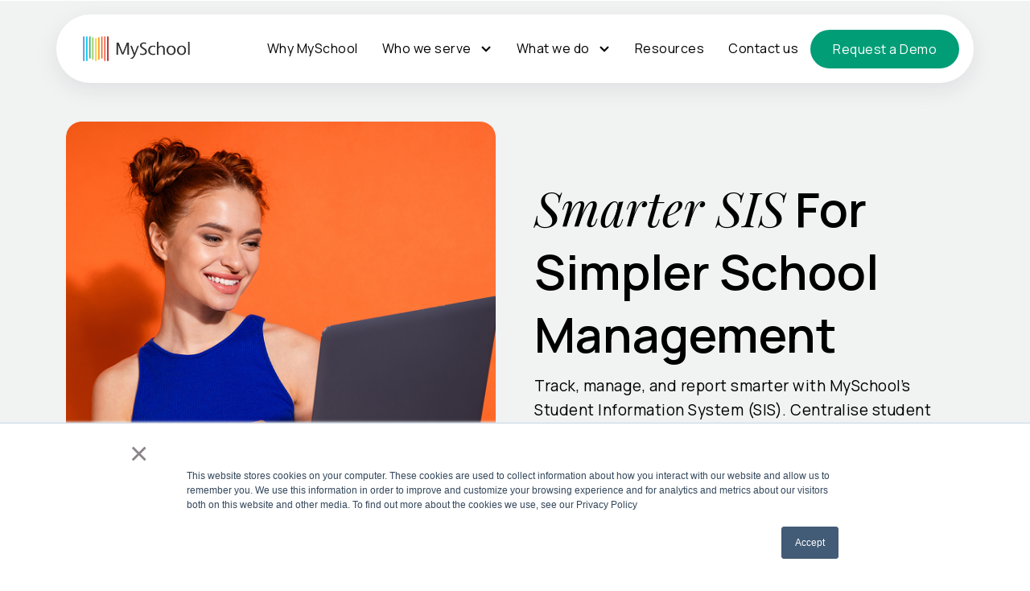

--- FILE ---
content_type: text/html; charset=UTF-8
request_url: https://www.trymyschool.com/what-we-do-sis
body_size: 10624
content:
<!doctype html><html lang="en-ca"><head>
    <meta charset="utf-8">
    <title>Student Information System (SIS) for K-12 Schools | MySchool</title>
    <link rel="shortcut icon" href="https://www.trymyschool.com/hubfs/myschool-favicon.png">
    <meta name="description" content="Simplify student data management with MySchool’s powerful SIS. From attendance and grading to scheduling and parent communication, manage everything in one secure, cloud-based platform designed for K-12 schools and districts.

">
    

    
<meta name="viewport" content="width=device-width, initial-scale=1">

    
    <meta property="og:description" content="Simplify student data management with MySchool’s powerful SIS. From attendance and grading to scheduling and parent communication, manage everything in one secure, cloud-based platform designed for K-12 schools and districts.

">
    <meta property="og:title" content="Student Information System (SIS) for K-12 Schools | MySchool">
    <meta name="twitter:description" content="Simplify student data management with MySchool’s powerful SIS. From attendance and grading to scheduling and parent communication, manage everything in one secure, cloud-based platform designed for K-12 schools and districts.

">
    <meta name="twitter:title" content="Student Information System (SIS) for K-12 Schools | MySchool">

    

    
    <style>
a.cta_button{-moz-box-sizing:content-box !important;-webkit-box-sizing:content-box !important;box-sizing:content-box !important;vertical-align:middle}.hs-breadcrumb-menu{list-style-type:none;margin:0px 0px 0px 0px;padding:0px 0px 0px 0px}.hs-breadcrumb-menu-item{float:left;padding:10px 0px 10px 10px}.hs-breadcrumb-menu-divider:before{content:'›';padding-left:10px}.hs-featured-image-link{border:0}.hs-featured-image{float:right;margin:0 0 20px 20px;max-width:50%}@media (max-width: 568px){.hs-featured-image{float:none;margin:0;width:100%;max-width:100%}}.hs-screen-reader-text{clip:rect(1px, 1px, 1px, 1px);height:1px;overflow:hidden;position:absolute !important;width:1px}
</style>

<link rel="stylesheet" href="https://www.trymyschool.com/hubfs/hub_generated/template_assets/1/37668637302/1764755579096/template_main.min.css">
<link rel="stylesheet" href="https://www.trymyschool.com/hubfs/hub_generated/template_assets/1/110826049588/1764755572987/template_child.min.css">
<link rel="stylesheet" href="https://cdnjs.cloudflare.com/ajax/libs/font-awesome/5.13.0/css/all.min.css">
<link rel="stylesheet" href="https://www.trymyschool.com/hubfs/hub_generated/module_assets/1/198750372023/1762258315398/module_Custom_Header_Ambient.min.css">
<link rel="stylesheet" href="https://www.trymyschool.com/hubfs/hub_generated/module_assets/1/197174483597/1762258322229/module_banner_home.min.css">
<link rel="stylesheet" href="https://www.trymyschool.com/hubfs/hub_generated/module_assets/1/197175317073/1761905110152/module_Sliding_images.min.css">
<link rel="stylesheet" href="https://www.trymyschool.com/hubfs/hub_generated/module_assets/1/197323662339/1762264886922/module_IMG_Box_Group.min.css">
<link rel="stylesheet" href="https://www.trymyschool.com/hubfs/hub_generated/module_assets/1/197193023288/1763039133194/module_Icon_Box_Group.min.css">
<link rel="stylesheet" href="https://www.trymyschool.com/hubfs/hub_generated/module_assets/1/197358303541/1760081542125/module_Frequently_Asked_Questions.min.css">
<link rel="stylesheet" href="https://www.trymyschool.com/hubfs/hub_generated/module_assets/1/198772084548/1762235405349/module_Custom_Footer_Ambient.min.css">
<style>
  @font-face {
    font-family: "Poppins";
    font-weight: 500;
    font-style: normal;
    font-display: swap;
    src: url("/_hcms/googlefonts/Poppins/500.woff2") format("woff2"), url("/_hcms/googlefonts/Poppins/500.woff") format("woff");
  }
  @font-face {
    font-family: "Poppins";
    font-weight: 400;
    font-style: normal;
    font-display: swap;
    src: url("/_hcms/googlefonts/Poppins/regular.woff2") format("woff2"), url("/_hcms/googlefonts/Poppins/regular.woff") format("woff");
  }
  @font-face {
    font-family: "Poppins";
    font-weight: 700;
    font-style: normal;
    font-display: swap;
    src: url("/_hcms/googlefonts/Poppins/700.woff2") format("woff2"), url("/_hcms/googlefonts/Poppins/700.woff") format("woff");
  }
</style>

<!-- Editor Styles -->
<style id="hs_editor_style" type="text/css">
.dnd_areaabout-row-0-force-full-width-section > .row-fluid {
  max-width: none !important;
}
.dnd_areaabout-row-1-force-full-width-section > .row-fluid {
  max-width: none !important;
}
.dnd_areaabout-row-2-force-full-width-section > .row-fluid {
  max-width: none !important;
}
.dnd_areaabout-row-3-force-full-width-section > .row-fluid {
  max-width: none !important;
}
.dnd_areaabout-row-4-force-full-width-section > .row-fluid {
  max-width: none !important;
}
.dnd_areaabout-row-5-force-full-width-section > .row-fluid {
  max-width: none !important;
}
.dnd_areaabout-row-6-force-full-width-section > .row-fluid {
  max-width: none !important;
}
.dnd_areaabout-row-7-force-full-width-section > .row-fluid {
  max-width: none !important;
}
.footer-global-row-0-force-full-width-section > .row-fluid {
  max-width: none !important;
}
/* HubSpot Styles (default) */
.dnd_areaabout-row-0-padding {
  padding-top: 0px !important;
  padding-bottom: 0px !important;
  padding-left: 0px !important;
  padding-right: 0px !important;
}
.dnd_areaabout-row-1-padding {
  padding-top: 0px !important;
  padding-bottom: 0px !important;
  padding-left: 0px !important;
  padding-right: 0px !important;
}
.dnd_areaabout-row-2-padding {
  padding-top: 0px !important;
  padding-bottom: 0px !important;
  padding-left: 0px !important;
  padding-right: 0px !important;
}
.dnd_areaabout-row-3-padding {
  padding-top: 0px !important;
  padding-bottom: 0px !important;
  padding-left: 0px !important;
  padding-right: 0px !important;
}
.dnd_areaabout-row-4-padding {
  padding-top: 0px !important;
  padding-bottom: 0px !important;
  padding-left: 0px !important;
  padding-right: 0px !important;
}
.dnd_areaabout-row-5-padding {
  padding-top: 0px !important;
  padding-bottom: 0px !important;
  padding-left: 0px !important;
  padding-right: 0px !important;
}
.dnd_areaabout-row-6-padding {
  padding-top: 0px !important;
  padding-bottom: 0px !important;
  padding-left: 0px !important;
  padding-right: 0px !important;
}
.dnd_areaabout-row-7-padding {
  padding-top: 0px !important;
  padding-bottom: 0px !important;
  padding-left: 0px !important;
  padding-right: 0px !important;
}
.footer-global-row-0-padding {
  padding-top: 0px !important;
  padding-bottom: 0px !important;
  padding-left: 0px !important;
  padding-right: 0px !important;
}
</style>
    

    
<!--  Added by GoogleAnalytics integration -->
<script>
var _hsp = window._hsp = window._hsp || [];
_hsp.push(['addPrivacyConsentListener', function(consent) { if (consent.allowed || (consent.categories && consent.categories.analytics)) {
  (function(i,s,o,g,r,a,m){i['GoogleAnalyticsObject']=r;i[r]=i[r]||function(){
  (i[r].q=i[r].q||[]).push(arguments)},i[r].l=1*new Date();a=s.createElement(o),
  m=s.getElementsByTagName(o)[0];a.async=1;a.src=g;m.parentNode.insertBefore(a,m)
})(window,document,'script','//www.google-analytics.com/analytics.js','ga');
  ga('create','UA-46826120-1','auto');
  ga('send','pageview');
}}]);
</script>

<!-- /Added by GoogleAnalytics integration -->

<!--  Added by GoogleAnalytics4 integration -->
<script>
var _hsp = window._hsp = window._hsp || [];
window.dataLayer = window.dataLayer || [];
function gtag(){dataLayer.push(arguments);}

var useGoogleConsentModeV2 = true;
var waitForUpdateMillis = 1000;


if (!window._hsGoogleConsentRunOnce) {
  window._hsGoogleConsentRunOnce = true;

  gtag('consent', 'default', {
    'ad_storage': 'denied',
    'analytics_storage': 'denied',
    'ad_user_data': 'denied',
    'ad_personalization': 'denied',
    'wait_for_update': waitForUpdateMillis
  });

  if (useGoogleConsentModeV2) {
    _hsp.push(['useGoogleConsentModeV2'])
  } else {
    _hsp.push(['addPrivacyConsentListener', function(consent){
      var hasAnalyticsConsent = consent && (consent.allowed || (consent.categories && consent.categories.analytics));
      var hasAdsConsent = consent && (consent.allowed || (consent.categories && consent.categories.advertisement));

      gtag('consent', 'update', {
        'ad_storage': hasAdsConsent ? 'granted' : 'denied',
        'analytics_storage': hasAnalyticsConsent ? 'granted' : 'denied',
        'ad_user_data': hasAdsConsent ? 'granted' : 'denied',
        'ad_personalization': hasAdsConsent ? 'granted' : 'denied'
      });
    }]);
  }
}

gtag('js', new Date());
gtag('set', 'developer_id.dZTQ1Zm', true);
gtag('config', 'G-5PE9JM2YNF');
</script>
<script async src="https://www.googletagmanager.com/gtag/js?id=G-5PE9JM2YNF"></script>

<!-- /Added by GoogleAnalytics4 integration -->

<!--  Added by GoogleTagManager integration -->
<script>
var _hsp = window._hsp = window._hsp || [];
window.dataLayer = window.dataLayer || [];
function gtag(){dataLayer.push(arguments);}

var useGoogleConsentModeV2 = true;
var waitForUpdateMillis = 1000;



var hsLoadGtm = function loadGtm() {
    if(window._hsGtmLoadOnce) {
      return;
    }

    if (useGoogleConsentModeV2) {

      gtag('set','developer_id.dZTQ1Zm',true);

      gtag('consent', 'default', {
      'ad_storage': 'denied',
      'analytics_storage': 'denied',
      'ad_user_data': 'denied',
      'ad_personalization': 'denied',
      'wait_for_update': waitForUpdateMillis
      });

      _hsp.push(['useGoogleConsentModeV2'])
    }

    (function(w,d,s,l,i){w[l]=w[l]||[];w[l].push({'gtm.start':
    new Date().getTime(),event:'gtm.js'});var f=d.getElementsByTagName(s)[0],
    j=d.createElement(s),dl=l!='dataLayer'?'&l='+l:'';j.async=true;j.src=
    'https://www.googletagmanager.com/gtm.js?id='+i+dl;f.parentNode.insertBefore(j,f);
    })(window,document,'script','dataLayer','GTM-PVQTJRM6');

    window._hsGtmLoadOnce = true;
};

_hsp.push(['addPrivacyConsentListener', function(consent){
  if(consent.allowed || (consent.categories && consent.categories.analytics)){
    hsLoadGtm();
  }
}]);

</script>

<!-- /Added by GoogleTagManager integration -->

    <link rel="canonical" href="https://www.trymyschool.com/what-we-do-sis">

<script src="https://www.google.com/recaptcha/api.js" async defer></script>
<meta property="og:url" content="https://www.trymyschool.com/what-we-do-sis">
<meta name="twitter:card" content="summary">
<meta http-equiv="content-language" content="en-ca">



<link rel="stylesheet" href="https://www.trymyschool.com/hubfs/hub_generated/template_assets/1/37765046695/1741808221663/template_custom.min.css">

<meta name="keywords" content="sis, student information system, student information system software, what is student information system, student information system examples">

<style type="text/css">
	/* Remove transparent navbar from pages without banners Start */
		/* Toggle Navbar Logos Start */
		header.atmc-header.atmc-header_absolute_sticky .atmc-header-bottom .atmc-header_container .atmc-header_logo .atmc-header_logo_white {
			display: none;
		}

		header.atmc-header.atmc-header_absolute_sticky .atmc-header-bottom .atmc-header_container .atmc-header_logo .atmc-header_logo_dark {
			display: block;
		}
		/* Toggle Navbar Logos End */

		header.atmc-header.atmc-header_absolute_sticky {
			background-color: white;
		}

		header.atmc-header.atmc-header_absolute_sticky:not(.sticky) {
			box-shadow: 0px 0px 20px rgba(0, 0, 0, 0.1);
		}

		@media screen and (min-width: 992px) {
			header.atmc-header.atmc-header_absolute_sticky .atmc-header-bottom .atmc-header_container .atmc-header_right .atmc-header_menu ul li a {
				color: #495457;
			}

			header.atmc-header.atmc-header_absolute_sticky .atmc-header-bottom .atmc-header_container .atmc-header_right .atmc-header_menu ul li.hs-item-has-children ul {
				background-color: white;
			}
		}

		header.atmc-header.atmc-header_absolute_sticky .hamburger--squeeze .hamburger-box .hamburger-inner,
		header.atmc-header.atmc-header_absolute_sticky .hamburger--squeeze .hamburger-box .hamburger-inner::before,
		header.atmc-header.atmc-header_absolute_sticky .hamburger--squeeze .hamburger-box .hamburger-inner::after {
			background-color: #40ACFF;
		}

		@media screen and (max-width: 991px) {
			header.atmc-header.atmc-header_absolute_sticky:not(.sticky) .atmc-header-bottom .atmc-header_container .atmc-header_right .atmc-header_search_trigger-wrapper .atmc-header-01_search_trigger svg path {
				fill: #40ACFF !important;
			}
		}

	/* Remove transparent navbar from pages without banners End */
</style>






<script type="application/ld+json">
{
  "@context": "https://schema.org",
  "@type": "FAQPage",
  "mainEntity": [
    {
      "@type": "Question",
      "name": "What is the purpose of the SIS?",
      "acceptedAnswer": {
        "@type": "Answer",
        "text": "An SIS helps you organize and manage all kinds of student data in a centralized system, enabling accurate reporting, better parent engagement, and more efficient administration."
      }
    },
    {
      "@type": "Question",
      "name": "What data is stored in SIS?",
      "acceptedAnswer": {
        "@type": "Answer",
        "text": "MySchool's SIS module stores a wide array of student data, including personal details, grades, attendance, behavior records, medical data, course history, and communication logs. With MySchool, all your data is not just organised and accessible, but also highly secure."
      }
    },
    {
      "@type": "Question",
      "name": "What features should a good student information system include?",
      "acceptedAnswer": {
        "@type": "Answer",
        "text": "A quality SIS should support custom gradebooks, attendance tracking, communication tools, flexible reports, and integration with other systems. MySchool delivers all of these with an intuitive, modern interface."
      }
    },
    {
      "@type": "Question",
      "name": "How secure is a typical SIS platform?",
      "acceptedAnswer": {
        "@type": "Answer",
        "text": "MySchool’s security is top-tier, featuring ISO 27001 certification, encrypted data, role-based access controls, and compliance with GDPR and PIPEDA. Schools can trust that sensitive data is protected from breaches."
      }
    }
  ]
}
</script>


  <meta name="generator" content="HubSpot"></head>
	
	
	
	
	
	

	

	
	
	
	
	
		
	
	
	
		
  <body class="atmc-body-header-default">
<!--  Added by GoogleTagManager integration -->
<noscript><iframe src="https://www.googletagmanager.com/ns.html?id=GTM-PVQTJRM6" height="0" width="0" style="display:none;visibility:hidden"></iframe></noscript>

<!-- /Added by GoogleTagManager integration -->

    <div class="body-wrapper   hs-content-id-197364570719 hs-site-page page ">
		  
			
			  <div data-global-resource-path="Atomic MySchool blog post/templates/partials/header.html">
  <a href="#main-content" class="header_skip">Skip to content</a>




  
  
 
</div>
			
			
			

			<div id="main-content">
      

<main class="body-container-wrapper">
  <div class="container-fluid body-container">
<div class="row-fluid-wrapper">
<div class="row-fluid">
<div class="span12 widget-span widget-type-cell " style="" data-widget-type="cell" data-x="0" data-w="12">

<div class="row-fluid-wrapper row-depth-1 row-number-1 dnd_areaabout-row-0-force-full-width-section dnd-section dnd_areaabout-row-0-padding">
<div class="row-fluid ">
<div class="span12 widget-span widget-type-cell dnd-column" style="" data-widget-type="cell" data-x="0" data-w="12">

<div class="row-fluid-wrapper row-depth-1 row-number-2 dnd-row">
<div class="row-fluid ">
<div class="span12 widget-span widget-type-custom_widget dnd-module" style="" data-widget-type="custom_widget" data-x="0" data-w="12">
<div id="hs_cos_wrapper_widget_1761831652365" class="hs_cos_wrapper hs_cos_wrapper_widget hs_cos_wrapper_type_module" style="" data-hs-cos-general-type="widget" data-hs-cos-type="module"><header class="custom-header-ambient">
  <div class="container">

    <!-- Logo 70.8-->
    <div class="logo-box">
      
        <a href="https://www.trymyschool.com?hsLang=en-ca">
      
        
          <img src="https://www.trymyschool.com/hubfs/Untitled%20design%20(10).png" alt="Untitled design (10)">
        
      
        </a>
      
    </div>

    <!-- Mobile Toggle -->
    <button class="menu-toogle" aria-label="Toggle menu">
      <svg width="62" height="62" viewbox="0 0 62 62" fill="none" xmlns="http://www.w3.org/2000/svg">
        <circle cx="29.8363" cy="30.223" r="26.7795" fill="white" fill-opacity="0.8" stroke="#D9D9D9" stroke-width="0.939633" />
        <line x1="17.367" y1="21.9651" x2="43.9289" y2="21.9651" stroke="#231F20" stroke-width="1.70269" stroke-linecap="round" />
        <line x1="17.367" y1="29.7971" x2="43.9289" y2="29.7971" stroke="#231F20" stroke-width="1.70269" stroke-linecap="round" />
        <line x1="17.367" y1="37.6291" x2="43.9289" y2="37.6291" stroke="#231F20" stroke-width="1.70269" stroke-linecap="round" />
      </svg>
    </button>

    <!-- Navigation -->
    <div class="menu-items">
      
        <ul class="mainmenu">
          
            

            
              <li><a href="https://www.trymyschool.com/why-my-school?hsLang=en-ca">Why MySchool</a></li>
            
          
            

            
              <li class="dropdowns">
                <a href="javascript:void(0);">Who we serve
                  <svg xmlns="http://www.w3.org/2000/svg" viewbox="0 0 16 16">
                    <path d="M3.81 4.38 8 8.57l4.19-4.19 1.52 1.53L8 11.62 2.29 5.91l1.52-1.53z" />
                  </svg>
                </a>
                <ul class="dropdowns-ul">
                  
                    
                    <li><a href="https://www.trymyschool.com/who-we-serve-independent-school?hsLang=en-ca">Independent Schools</a></li>
                  
                    
                    <li><a href="https://www.trymyschool.com/who-we-serve-school-network?hsLang=en-ca">School Networks</a></li>
                  
                </ul>
              </li>
            
          
            

            
              <li class="dropdowns">
                <a href="javascript:void(0);">What we do
                  <svg xmlns="http://www.w3.org/2000/svg" viewbox="0 0 16 16">
                    <path d="M3.81 4.38 8 8.57l4.19-4.19 1.52 1.53L8 11.62 2.29 5.91l1.52-1.53z" />
                  </svg>
                </a>
                <ul class="dropdowns-ul">
                  
                    
                    <li><a href="https://www.trymyschool.com/what-we-do-sis">SIS</a></li>
                  
                    
                    <li><a href="https://www.trymyschool.com/what-we-do-communication?hsLang=en-ca">Communication</a></li>
                  
                    
                    <li><a href="https://www.trymyschool.com/what-we-do-tuition-management?hsLang=en-ca">Tuition Management</a></li>
                  
                    
                    <li><a href="https://www.trymyschool.com/what-we-do-admissions-and-enrollment?hsLang=en-ca">Admission &amp; Forms</a></li>
                  
                    
                    <li><a href="https://www.trymyschool.com/what-we-do-donations?hsLang=en-ca">Advancement &amp; Donations</a></li>
                  
                    
                    <li><a href="https://www.trymyschool.com/what-we-do-lms-and-iep?hsLang=en-ca">LMS</a></li>
                  
                    
                    <li><a href="https://www.trymyschool.com/what-we-do-provincial-reporting?hsLang=en-ca">Provincial Reporting</a></li>
                  
                    
                    <li><a href="https://www.trymyschool.com/what-we-do-api-integrations?hsLang=en-ca">Integrations &amp; APIs</a></li>
                  
                </ul>
              </li>
            
          
            

            
              <li><a href="https://www.trymyschool.com/blog?hsLang=en-ca">Resources</a></li>
            
          
            

            
              <li><a href="https://www.trymyschool.com/contact-us-new?hsLang=en-ca">Contact us</a></li>
            
          
        </ul>
      

      <!-- Request a Demo Button -->
      
        <a class="request-a-demo-btn btn-design-one" href="https://www.trymyschool.com/request-a-demo-new?hsLang=en-ca">
          Request a Demo
        </a>
      
    </div>
  </div>
</header></div>

</div><!--end widget-span -->
</div><!--end row-->
</div><!--end row-wrapper -->

</div><!--end widget-span -->
</div><!--end row-->
</div><!--end row-wrapper -->

<div class="row-fluid-wrapper row-depth-1 row-number-3 dnd_areaabout-row-1-force-full-width-section dnd-section dnd_areaabout-row-1-padding">
<div class="row-fluid ">
<div class="span12 widget-span widget-type-cell dnd-column" style="" data-widget-type="cell" data-x="0" data-w="12">

<div class="row-fluid-wrapper row-depth-1 row-number-4 dnd-row">
<div class="row-fluid ">
<div class="span12 widget-span widget-type-custom_widget dnd-module" style="" data-widget-type="custom_widget" data-x="0" data-w="12">
<div id="hs_cos_wrapper_widget_1759820662441" class="hs_cos_wrapper hs_cos_wrapper_widget hs_cos_wrapper_type_module" style="" data-hs-cos-general-type="widget" data-hs-cos-type="module"><div class="banner banner-homepage" style="background: #F1F2F2;">
    <div class="container">
        <div class="row align-items-center gx-lg-5 gy-4">
            <div class="col-lg-6">
                <div class="text-center"><!-- Desktop Image -->
                <img src="https://www.trymyschool.com/hubfs/Union.png" alt="Union" class="d-none d-lg-block m-auto img-rounded" loading="lazy">
                <!-- Mobile Image -->
                <img src="https://www.trymyschool.com/hubfs/sis.png" alt="sis" class="d-lg-none m-auto img-rounded" loading="lazy"></div>
            </div>
            <div class="col-lg-6">
                <div class="section-header">
                    <h1>
                        
                        <span>smarter SIS</span>
                        for simpler school management
                    </h1>
                    <p>
                        <span>Track, manage, and report smarter with MySchool’s Student Information System (SIS). Centralise student data, attendance, enrolment, and reporting in one secure, cloud-based platform, saving time and helping your school operate more effectively.&nbsp;</span>
                    </p>
                    
<div style="margin-top: 15px;">
  <a href="https://www.trymyschool.com/request-a-demo-new?hsLang=en-ca" class="btn-design-one">Request a Demo</a>
</div>

                </div>
            </div>
        </div>
    </div>
</div></div>

</div><!--end widget-span -->
</div><!--end row-->
</div><!--end row-wrapper -->

</div><!--end widget-span -->
</div><!--end row-->
</div><!--end row-wrapper -->

<div class="row-fluid-wrapper row-depth-1 row-number-5 dnd-section dnd_areaabout-row-2-force-full-width-section dnd_areaabout-row-2-padding">
<div class="row-fluid ">
<div class="span12 widget-span widget-type-custom_widget dnd-module" style="" data-widget-type="custom_widget" data-x="0" data-w="12">
<div id="hs_cos_wrapper_widget_1759823194221" class="hs_cos_wrapper hs_cos_wrapper_widget hs_cos_wrapper_type_module" style="" data-hs-cos-general-type="widget" data-hs-cos-type="module"><link rel="stylesheet" href="https://cdn.jsdelivr.net/npm/swiper@12/swiper-bundle.min.css">
<div class="img-slides-carousel" style="background: #F1F2F2;">
    <div class="container-fluid px-2">
        <div class="row">
            <div class="col-12">
                <div class="swiper swiper-img-carousel">
                    <div class="swiper-wrapper">
                        
                        <div class="swiper-slide">
                            <div class="img-box-slide">
                                <img src="https://www.trymyschool.com/hs-fs/hubfs/MYS25-Thestudy-1.png?width=741&amp;height=262&amp;name=MYS25-Thestudy-1.png" alt="MYS25-Thestudy-1" loading="lazy" width="741" height="262" srcset="https://www.trymyschool.com/hs-fs/hubfs/MYS25-Thestudy-1.png?width=371&amp;height=131&amp;name=MYS25-Thestudy-1.png 371w, https://www.trymyschool.com/hs-fs/hubfs/MYS25-Thestudy-1.png?width=741&amp;height=262&amp;name=MYS25-Thestudy-1.png 741w, https://www.trymyschool.com/hs-fs/hubfs/MYS25-Thestudy-1.png?width=1112&amp;height=393&amp;name=MYS25-Thestudy-1.png 1112w, https://www.trymyschool.com/hs-fs/hubfs/MYS25-Thestudy-1.png?width=1482&amp;height=524&amp;name=MYS25-Thestudy-1.png 1482w, https://www.trymyschool.com/hs-fs/hubfs/MYS25-Thestudy-1.png?width=1853&amp;height=655&amp;name=MYS25-Thestudy-1.png 1853w, https://www.trymyschool.com/hs-fs/hubfs/MYS25-Thestudy-1.png?width=2223&amp;height=786&amp;name=MYS25-Thestudy-1.png 2223w" sizes="(max-width: 741px) 100vw, 741px">
                            </div>
                        </div>
                        
                        <div class="swiper-slide">
                            <div class="img-box-slide">
                                <img src="https://www.trymyschool.com/hs-fs/hubfs/Group%20247.png?width=871&amp;height=350&amp;name=Group%20247.png" alt="Group 247" loading="lazy" width="871" height="350" srcset="https://www.trymyschool.com/hs-fs/hubfs/Group%20247.png?width=436&amp;height=175&amp;name=Group%20247.png 436w, https://www.trymyschool.com/hs-fs/hubfs/Group%20247.png?width=871&amp;height=350&amp;name=Group%20247.png 871w, https://www.trymyschool.com/hs-fs/hubfs/Group%20247.png?width=1307&amp;height=525&amp;name=Group%20247.png 1307w, https://www.trymyschool.com/hs-fs/hubfs/Group%20247.png?width=1742&amp;height=700&amp;name=Group%20247.png 1742w, https://www.trymyschool.com/hs-fs/hubfs/Group%20247.png?width=2178&amp;height=875&amp;name=Group%20247.png 2178w, https://www.trymyschool.com/hs-fs/hubfs/Group%20247.png?width=2613&amp;height=1050&amp;name=Group%20247.png 2613w" sizes="(max-width: 871px) 100vw, 871px">
                            </div>
                        </div>
                        
                        <div class="swiper-slide">
                            <div class="img-box-slide">
                                <img src="https://www.trymyschool.com/hs-fs/hubfs/Group%20242.png?width=1403&amp;height=330&amp;name=Group%20242.png" alt="Group 242" loading="lazy" width="1403" height="330" srcset="https://www.trymyschool.com/hs-fs/hubfs/Group%20242.png?width=702&amp;height=165&amp;name=Group%20242.png 702w, https://www.trymyschool.com/hs-fs/hubfs/Group%20242.png?width=1403&amp;height=330&amp;name=Group%20242.png 1403w, https://www.trymyschool.com/hs-fs/hubfs/Group%20242.png?width=2105&amp;height=495&amp;name=Group%20242.png 2105w, https://www.trymyschool.com/hs-fs/hubfs/Group%20242.png?width=2806&amp;height=660&amp;name=Group%20242.png 2806w, https://www.trymyschool.com/hs-fs/hubfs/Group%20242.png?width=3508&amp;height=825&amp;name=Group%20242.png 3508w, https://www.trymyschool.com/hs-fs/hubfs/Group%20242.png?width=4209&amp;height=990&amp;name=Group%20242.png 4209w" sizes="(max-width: 1403px) 100vw, 1403px">
                            </div>
                        </div>
                        
                        <div class="swiper-slide">
                            <div class="img-box-slide">
                                <img src="https://www.trymyschool.com/hs-fs/hubfs/Group%20248.png?width=424&amp;height=64&amp;name=Group%20248.png" alt="Group 248" loading="lazy" width="424" height="64" srcset="https://www.trymyschool.com/hs-fs/hubfs/Group%20248.png?width=212&amp;height=32&amp;name=Group%20248.png 212w, https://www.trymyschool.com/hs-fs/hubfs/Group%20248.png?width=424&amp;height=64&amp;name=Group%20248.png 424w, https://www.trymyschool.com/hs-fs/hubfs/Group%20248.png?width=636&amp;height=96&amp;name=Group%20248.png 636w, https://www.trymyschool.com/hs-fs/hubfs/Group%20248.png?width=848&amp;height=128&amp;name=Group%20248.png 848w, https://www.trymyschool.com/hs-fs/hubfs/Group%20248.png?width=1060&amp;height=160&amp;name=Group%20248.png 1060w, https://www.trymyschool.com/hs-fs/hubfs/Group%20248.png?width=1272&amp;height=192&amp;name=Group%20248.png 1272w" sizes="(max-width: 424px) 100vw, 424px">
                            </div>
                        </div>
                        
                        <div class="swiper-slide">
                            <div class="img-box-slide">
                                <img src="https://www.trymyschool.com/hs-fs/hubfs/Group%20243.png?width=755&amp;height=373&amp;name=Group%20243.png" alt="Group 243" loading="lazy" width="755" height="373" srcset="https://www.trymyschool.com/hs-fs/hubfs/Group%20243.png?width=378&amp;height=187&amp;name=Group%20243.png 378w, https://www.trymyschool.com/hs-fs/hubfs/Group%20243.png?width=755&amp;height=373&amp;name=Group%20243.png 755w, https://www.trymyschool.com/hs-fs/hubfs/Group%20243.png?width=1133&amp;height=560&amp;name=Group%20243.png 1133w, https://www.trymyschool.com/hs-fs/hubfs/Group%20243.png?width=1510&amp;height=746&amp;name=Group%20243.png 1510w, https://www.trymyschool.com/hs-fs/hubfs/Group%20243.png?width=1888&amp;height=933&amp;name=Group%20243.png 1888w, https://www.trymyschool.com/hs-fs/hubfs/Group%20243.png?width=2265&amp;height=1119&amp;name=Group%20243.png 2265w" sizes="(max-width: 755px) 100vw, 755px">
                            </div>
                        </div>
                        
                        <div class="swiper-slide">
                            <div class="img-box-slide">
                                <img src="https://www.trymyschool.com/hs-fs/hubfs/Group%20244.png?width=1025&amp;height=244&amp;name=Group%20244.png" alt="Group 244" loading="lazy" width="1025" height="244" srcset="https://www.trymyschool.com/hs-fs/hubfs/Group%20244.png?width=513&amp;height=122&amp;name=Group%20244.png 513w, https://www.trymyschool.com/hs-fs/hubfs/Group%20244.png?width=1025&amp;height=244&amp;name=Group%20244.png 1025w, https://www.trymyschool.com/hs-fs/hubfs/Group%20244.png?width=1538&amp;height=366&amp;name=Group%20244.png 1538w, https://www.trymyschool.com/hs-fs/hubfs/Group%20244.png?width=2050&amp;height=488&amp;name=Group%20244.png 2050w, https://www.trymyschool.com/hs-fs/hubfs/Group%20244.png?width=2563&amp;height=610&amp;name=Group%20244.png 2563w, https://www.trymyschool.com/hs-fs/hubfs/Group%20244.png?width=3075&amp;height=732&amp;name=Group%20244.png 3075w" sizes="(max-width: 1025px) 100vw, 1025px">
                            </div>
                        </div>
                        
                        <div class="swiper-slide">
                            <div class="img-box-slide">
                                <img src="https://www.trymyschool.com/hs-fs/hubfs/Group%20246.png?width=189&amp;height=80&amp;name=Group%20246.png" alt="Group 246" loading="lazy" width="189" height="80" srcset="https://www.trymyschool.com/hs-fs/hubfs/Group%20246.png?width=95&amp;height=40&amp;name=Group%20246.png 95w, https://www.trymyschool.com/hs-fs/hubfs/Group%20246.png?width=189&amp;height=80&amp;name=Group%20246.png 189w, https://www.trymyschool.com/hs-fs/hubfs/Group%20246.png?width=284&amp;height=120&amp;name=Group%20246.png 284w, https://www.trymyschool.com/hs-fs/hubfs/Group%20246.png?width=378&amp;height=160&amp;name=Group%20246.png 378w, https://www.trymyschool.com/hs-fs/hubfs/Group%20246.png?width=473&amp;height=200&amp;name=Group%20246.png 473w, https://www.trymyschool.com/hs-fs/hubfs/Group%20246.png?width=567&amp;height=240&amp;name=Group%20246.png 567w" sizes="(max-width: 189px) 100vw, 189px">
                            </div>
                        </div>
                        
                        <div class="swiper-slide">
                            <div class="img-box-slide">
                                <img src="https://www.trymyschool.com/hs-fs/hubfs/Group%20245.png?width=1426&amp;height=221&amp;name=Group%20245.png" alt="Group 245" loading="lazy" width="1426" height="221" srcset="https://www.trymyschool.com/hs-fs/hubfs/Group%20245.png?width=713&amp;height=111&amp;name=Group%20245.png 713w, https://www.trymyschool.com/hs-fs/hubfs/Group%20245.png?width=1426&amp;height=221&amp;name=Group%20245.png 1426w, https://www.trymyschool.com/hs-fs/hubfs/Group%20245.png?width=2139&amp;height=332&amp;name=Group%20245.png 2139w, https://www.trymyschool.com/hs-fs/hubfs/Group%20245.png?width=2852&amp;height=442&amp;name=Group%20245.png 2852w, https://www.trymyschool.com/hs-fs/hubfs/Group%20245.png?width=3565&amp;height=553&amp;name=Group%20245.png 3565w, https://www.trymyschool.com/hs-fs/hubfs/Group%20245.png?width=4278&amp;height=663&amp;name=Group%20245.png 4278w" sizes="(max-width: 1426px) 100vw, 1426px">
                            </div>
                        </div>
                        
                    </div>
                </div>
            </div>
        </div>
    </div>
</div>
<script src="https://cdn.jsdelivr.net/npm/swiper@12/swiper-bundle.min.js"></script></div>

</div><!--end widget-span -->
</div><!--end row-->
</div><!--end row-wrapper -->

<div class="row-fluid-wrapper row-depth-1 row-number-6 dnd_areaabout-row-3-padding dnd_areaabout-row-3-force-full-width-section dnd-section">
<div class="row-fluid ">
<div class="span12 widget-span widget-type-custom_widget dnd-module" style="" data-widget-type="custom_widget" data-x="0" data-w="12">
<div id="hs_cos_wrapper_widget_1760019306661" class="hs_cos_wrapper hs_cos_wrapper_widget hs_cos_wrapper_type_module" style="" data-hs-cos-general-type="widget" data-hs-cos-type="module"><section class=" img-box-group" style="padding-top: 40px; 
           padding-bottom: 20px; 
           background: #F1F2F2;">
  <div class="container">
    <div class="row 
        row-cols-1 
        row-cols-sm-1 
        row-cols-md-2 
        row-cols-lg-2 
        g-4 align-items-stretch">

      
      <!-- loop start -->
      <div class="col">
        <div class="img-box-design h-100 d-flex flex-column">
          
          <div class="img mb-3">
            <img src="https://www.trymyschool.com/hubfs/Union2.png" alt="Union2">
          </div>
          

          
		  <div class="custom-btn-1">
			 <a class="btn-design-one" href="https://www.trymyschool.com/request-a-demo-new?hsLang=en-ca">
            	Request a Demo
          	</a>
		  </div>
          

          <div class="content-box mt-auto">
            
            <h4>Access real-time insights and analytics&nbsp;</h4>
            
            
            <p>Visualise trends in academic performance, enrolment, and attendance from live dashboards. With MySchool, leadership teams can make data-driven decisions quickly, whether planning staffing, forecasting admissions, or identifying students who need support.&nbsp;</p>
            
          </div>
        </div>
      </div>
      <!-- loop end -->
      
      <!-- loop start -->
      <div class="col">
        <div class="img-box-design h-100 d-flex flex-column">
          
          <div class="img mb-3">
            <img src="https://www.trymyschool.com/hubfs/Union3.png" alt="Union3">
          </div>
          

          
		  <div class="custom-btn-1">
			 <a class="btn-design-one" href="https://www.trymyschool.com/request-a-demo-new?hsLang=en-ca">
            	Request a Demo
          	</a>
		  </div>
          

          <div class="content-box mt-auto">
            
            <h4>Centralise data, with seamless management&nbsp;</h4>
            
            
            <p>Unify student records, contact info, academic history, and more in one place, eliminating data silos. MySchool’s SIS gives administrators a single source of truth, improving accuracy and saving time when generating reports or making decisions.&nbsp;</p>
            
          </div>
        </div>
      </div>
      <!-- loop end -->
      
      <!-- loop start -->
      <div class="col">
        <div class="img-box-design h-100 d-flex flex-column">
          
          <div class="img mb-3">
            <img src="https://www.trymyschool.com/hubfs/Union4.png" alt="Union4">
          </div>
          

          
		  <div class="custom-btn-1">
			 <a class="btn-design-one" href="https://www.trymyschool.com/request-a-demo-new?hsLang=en-ca">
            	Request a Demo
          	</a>
		  </div>
          

          <div class="content-box mt-auto">
            
            <h4>Automate attendance and reporting&nbsp;</h4>
            
            
            <p>Track attendance in real time, reduce manual entry, and stay compliant with local education standards. MySchool enables automated roll calls, alerts for chronic absenteeism, and one-click reporting, cutting admin time significantly.&nbsp;</p>
            
          </div>
        </div>
      </div>
      <!-- loop end -->
      
      <!-- loop start -->
      <div class="col">
        <div class="img-box-design h-100 d-flex flex-column">
          
          <div class="img mb-3">
            <img src="https://www.trymyschool.com/hubfs/Union5.png" alt="Union5">
          </div>
          

          
		  <div class="custom-btn-1">
			 <a class="btn-design-one" href="https://www.trymyschool.com/request-a-demo-new?hsLang=en-ca">
            	Request a Demo
          	</a>
		  </div>
          

          <div class="content-box mt-auto">
            
            <h4>Offer flexible, user-friendly enrolment&nbsp;</h4>
            
            
            <p>Streamline admissions and re-enrolment with mobile-friendly forms, digital signatures, and automated approvals. MySchool helps schools reduce paperwork and increase conversion from inquiry to enrolment. All while improving the family experience.&nbsp;</p>
            
          </div>
        </div>
      </div>
      <!-- loop end -->
      
      
    </div>
  </div>
</section></div>

</div><!--end widget-span -->
</div><!--end row-->
</div><!--end row-wrapper -->

<div class="row-fluid-wrapper row-depth-1 row-number-7 dnd_areaabout-row-4-padding dnd-section dnd_areaabout-row-4-force-full-width-section">
<div class="row-fluid ">
<div class="span12 widget-span widget-type-cell dnd-column" style="" data-widget-type="cell" data-x="0" data-w="12">

<div class="row-fluid-wrapper row-depth-1 row-number-8 dnd-row">
<div class="row-fluid ">
<div class="span12 widget-span widget-type-custom_widget dnd-module" style="" data-widget-type="custom_widget" data-x="0" data-w="12">
<div id="hs_cos_wrapper_widget_1760083941883" class="hs_cos_wrapper hs_cos_wrapper_widget hs_cos_wrapper_type_module" style="" data-hs-cos-general-type="widget" data-hs-cos-type="module"><div class="section-header center" style="padding-top: 40px; padding-bottom: 0px; background: #F1F2F2;">
    <div class="container">
        <div class="row justify-content-center">
            <div class="col-lg-7 col-12">
                

                
                    <h2>All the SIS features your school needs, <span>in one place</span></h2>
                
                
                

                
            </div>
        </div>
    </div>
</div></div>

</div><!--end widget-span -->
</div><!--end row-->
</div><!--end row-wrapper -->

</div><!--end widget-span -->
</div><!--end row-->
</div><!--end row-wrapper -->

<div class="row-fluid-wrapper row-depth-1 row-number-9 dnd-section dnd_areaabout-row-5-force-full-width-section dnd_areaabout-row-5-padding">
<div class="row-fluid ">
<div class="span12 widget-span widget-type-cell dnd-column" style="" data-widget-type="cell" data-x="0" data-w="12">

<div class="row-fluid-wrapper row-depth-1 row-number-10 dnd-row">
<div class="row-fluid ">
<div class="span12 widget-span widget-type-custom_widget dnd-module" style="" data-widget-type="custom_widget" data-x="0" data-w="12">
<div id="hs_cos_wrapper_widget_1760016186220" class="hs_cos_wrapper hs_cos_wrapper_widget hs_cos_wrapper_type_module" style="" data-hs-cos-general-type="widget" data-hs-cos-type="module"><div class="icon-box-group" style="padding-top: 0px; padding-bottom: 40px; background: #F1F2F2;">
    <div class="container">
        <div class="row mt-0 
            row-cols-1 
            row-cols-sm-2 
            row-cols-md-3 
            row-cols-lg-3 
            g-4 align-items-strech">
            
            
            <div class="col">
                
                <a class="inner-box-with-content" href="https://www.trymyschool.com/what-we-do-sis">
                    <div class="icon-box">
                        <img src="https://www.trymyschool.com/hs-fs/hubfs/SISIcon-3.png?width=76&amp;height=68&amp;name=SISIcon-3.png" alt="SISIcon-3" loading="lazy" width="76" height="68" srcset="https://www.trymyschool.com/hs-fs/hubfs/SISIcon-3.png?width=38&amp;height=34&amp;name=SISIcon-3.png 38w, https://www.trymyschool.com/hs-fs/hubfs/SISIcon-3.png?width=76&amp;height=68&amp;name=SISIcon-3.png 76w, https://www.trymyschool.com/hs-fs/hubfs/SISIcon-3.png?width=114&amp;height=102&amp;name=SISIcon-3.png 114w, https://www.trymyschool.com/hs-fs/hubfs/SISIcon-3.png?width=152&amp;height=136&amp;name=SISIcon-3.png 152w, https://www.trymyschool.com/hs-fs/hubfs/SISIcon-3.png?width=190&amp;height=170&amp;name=SISIcon-3.png 190w, https://www.trymyschool.com/hs-fs/hubfs/SISIcon-3.png?width=228&amp;height=204&amp;name=SISIcon-3.png 228w" sizes="(max-width: 76px) 100vw, 76px">
                    </div>
                    <h4>Student, Parents &amp; Staff Information</h4>
<!--                     <div class="icon-arrow" >
                        <img 
                            src="https://1725348.fs1.hubspotusercontent-na1.net/hubfs/1725348/rightarrow.png" 
                            alt="rightarrow" 
                            loading="lazy" 
                            width="55" 
                            height="40">
                    </div> -->
                </a>
                 
            </div>
            
            <div class="col">
                
                <a class="inner-box-with-content" href="https://www.trymyschool.com/what-we-do-provincial-reporting?hsLang=en-ca">
                    <div class="icon-box">
                        <img src="https://www.trymyschool.com/hs-fs/hubfs/Layer_1-1.png?width=70&amp;height=70&amp;name=Layer_1-1.png" alt="Layer_1-1" loading="lazy" width="70" height="70" srcset="https://www.trymyschool.com/hs-fs/hubfs/Layer_1-1.png?width=35&amp;height=35&amp;name=Layer_1-1.png 35w, https://www.trymyschool.com/hs-fs/hubfs/Layer_1-1.png?width=70&amp;height=70&amp;name=Layer_1-1.png 70w, https://www.trymyschool.com/hs-fs/hubfs/Layer_1-1.png?width=105&amp;height=105&amp;name=Layer_1-1.png 105w, https://www.trymyschool.com/hs-fs/hubfs/Layer_1-1.png?width=140&amp;height=140&amp;name=Layer_1-1.png 140w, https://www.trymyschool.com/hs-fs/hubfs/Layer_1-1.png?width=175&amp;height=175&amp;name=Layer_1-1.png 175w, https://www.trymyschool.com/hs-fs/hubfs/Layer_1-1.png?width=210&amp;height=210&amp;name=Layer_1-1.png 210w" sizes="(max-width: 70px) 100vw, 70px">
                    </div>
                    <h4>Grade  Reports</h4>
<!--                     <div class="icon-arrow" >
                        <img 
                            src="https://1725348.fs1.hubspotusercontent-na1.net/hubfs/1725348/rightarrow.png" 
                            alt="rightarrow" 
                            loading="lazy" 
                            width="55" 
                            height="40">
                    </div> -->
                </a>
                 
            </div>
            
            <div class="col">
                
                <div class="inner-box-with-content">
                    <div class="icon-box">
                        <img src="https://www.trymyschool.com/hs-fs/hubfs/Layer_1%20(1).png?width=88&amp;height=70&amp;name=Layer_1%20(1).png" alt="Layer_1 (1)" loading="lazy" width="88" height="70" srcset="https://www.trymyschool.com/hs-fs/hubfs/Layer_1%20(1).png?width=44&amp;height=35&amp;name=Layer_1%20(1).png 44w, https://www.trymyschool.com/hs-fs/hubfs/Layer_1%20(1).png?width=88&amp;height=70&amp;name=Layer_1%20(1).png 88w, https://www.trymyschool.com/hs-fs/hubfs/Layer_1%20(1).png?width=132&amp;height=105&amp;name=Layer_1%20(1).png 132w, https://www.trymyschool.com/hs-fs/hubfs/Layer_1%20(1).png?width=176&amp;height=140&amp;name=Layer_1%20(1).png 176w, https://www.trymyschool.com/hs-fs/hubfs/Layer_1%20(1).png?width=220&amp;height=175&amp;name=Layer_1%20(1).png 220w, https://www.trymyschool.com/hs-fs/hubfs/Layer_1%20(1).png?width=264&amp;height=210&amp;name=Layer_1%20(1).png 264w" sizes="(max-width: 88px) 100vw, 88px">
                    </div>
                    <h4>Attendance</h4>
                </div>
                
            </div>
            
            <div class="col">
                
                <a class="inner-box-with-content" href="https://www.trymyschool.com/what-we-do-provincial-reporting?hsLang=en-ca">
                    <div class="icon-box">
                        <img src="https://www.trymyschool.com/hs-fs/hubfs/Provincial%20Reporting%20Icon-1.png?width=60&amp;height=71&amp;name=Provincial%20Reporting%20Icon-1.png" alt="Provincial Reporting Icon-1" loading="lazy" width="60" height="71" srcset="https://www.trymyschool.com/hs-fs/hubfs/Provincial%20Reporting%20Icon-1.png?width=30&amp;height=36&amp;name=Provincial%20Reporting%20Icon-1.png 30w, https://www.trymyschool.com/hs-fs/hubfs/Provincial%20Reporting%20Icon-1.png?width=60&amp;height=71&amp;name=Provincial%20Reporting%20Icon-1.png 60w, https://www.trymyschool.com/hs-fs/hubfs/Provincial%20Reporting%20Icon-1.png?width=90&amp;height=107&amp;name=Provincial%20Reporting%20Icon-1.png 90w, https://www.trymyschool.com/hs-fs/hubfs/Provincial%20Reporting%20Icon-1.png?width=120&amp;height=142&amp;name=Provincial%20Reporting%20Icon-1.png 120w, https://www.trymyschool.com/hs-fs/hubfs/Provincial%20Reporting%20Icon-1.png?width=150&amp;height=178&amp;name=Provincial%20Reporting%20Icon-1.png 150w, https://www.trymyschool.com/hs-fs/hubfs/Provincial%20Reporting%20Icon-1.png?width=180&amp;height=213&amp;name=Provincial%20Reporting%20Icon-1.png 180w" sizes="(max-width: 60px) 100vw, 60px">
                    </div>
                    <h4>Reporting</h4>
<!--                     <div class="icon-arrow" >
                        <img 
                            src="https://1725348.fs1.hubspotusercontent-na1.net/hubfs/1725348/rightarrow.png" 
                            alt="rightarrow" 
                            loading="lazy" 
                            width="55" 
                            height="40">
                    </div> -->
                </a>
                 
            </div>
            
            <div class="col">
                
                <div class="inner-box-with-content">
                    <div class="icon-box">
                        <img src="https://www.trymyschool.com/hs-fs/hubfs/APIs%20Icon-1.png?width=80&amp;height=77&amp;name=APIs%20Icon-1.png" alt="APIs Icon-1" loading="lazy" width="80" height="77" srcset="https://www.trymyschool.com/hs-fs/hubfs/APIs%20Icon-1.png?width=40&amp;height=39&amp;name=APIs%20Icon-1.png 40w, https://www.trymyschool.com/hs-fs/hubfs/APIs%20Icon-1.png?width=80&amp;height=77&amp;name=APIs%20Icon-1.png 80w, https://www.trymyschool.com/hs-fs/hubfs/APIs%20Icon-1.png?width=120&amp;height=116&amp;name=APIs%20Icon-1.png 120w, https://www.trymyschool.com/hs-fs/hubfs/APIs%20Icon-1.png?width=160&amp;height=154&amp;name=APIs%20Icon-1.png 160w, https://www.trymyschool.com/hs-fs/hubfs/APIs%20Icon-1.png?width=200&amp;height=193&amp;name=APIs%20Icon-1.png 200w, https://www.trymyschool.com/hs-fs/hubfs/APIs%20Icon-1.png?width=240&amp;height=231&amp;name=APIs%20Icon-1.png 240w" sizes="(max-width: 80px) 100vw, 80px">
                    </div>
                    <h4>Academic Management</h4>
                </div>
                
            </div>
            
            <div class="col">
                
                <div class="inner-box-with-content">
                    <div class="icon-box">
                        <img src="https://www.trymyschool.com/hs-fs/hubfs/Layer_1-2.png?width=57&amp;height=70&amp;name=Layer_1-2.png" alt="Layer_1-2" loading="lazy" width="57" height="70" srcset="https://www.trymyschool.com/hs-fs/hubfs/Layer_1-2.png?width=29&amp;height=35&amp;name=Layer_1-2.png 29w, https://www.trymyschool.com/hs-fs/hubfs/Layer_1-2.png?width=57&amp;height=70&amp;name=Layer_1-2.png 57w, https://www.trymyschool.com/hs-fs/hubfs/Layer_1-2.png?width=86&amp;height=105&amp;name=Layer_1-2.png 86w, https://www.trymyschool.com/hs-fs/hubfs/Layer_1-2.png?width=114&amp;height=140&amp;name=Layer_1-2.png 114w, https://www.trymyschool.com/hs-fs/hubfs/Layer_1-2.png?width=143&amp;height=175&amp;name=Layer_1-2.png 143w, https://www.trymyschool.com/hs-fs/hubfs/Layer_1-2.png?width=171&amp;height=210&amp;name=Layer_1-2.png 171w" sizes="(max-width: 57px) 100vw, 57px">
                    </div>
                    <h4>Timetable &amp; Room Management</h4>
                </div>
                
            </div>
            
            <div class="col">
                
                <div class="inner-box-with-content">
                    <div class="icon-box">
                        <img src="https://www.trymyschool.com/hs-fs/hubfs/Layer_1_2.png?width=74&amp;height=70&amp;name=Layer_1_2.png" alt="Layer_1_2" loading="lazy" width="74" height="70" srcset="https://www.trymyschool.com/hs-fs/hubfs/Layer_1_2.png?width=37&amp;height=35&amp;name=Layer_1_2.png 37w, https://www.trymyschool.com/hs-fs/hubfs/Layer_1_2.png?width=74&amp;height=70&amp;name=Layer_1_2.png 74w, https://www.trymyschool.com/hs-fs/hubfs/Layer_1_2.png?width=111&amp;height=105&amp;name=Layer_1_2.png 111w, https://www.trymyschool.com/hs-fs/hubfs/Layer_1_2.png?width=148&amp;height=140&amp;name=Layer_1_2.png 148w, https://www.trymyschool.com/hs-fs/hubfs/Layer_1_2.png?width=185&amp;height=175&amp;name=Layer_1_2.png 185w, https://www.trymyschool.com/hs-fs/hubfs/Layer_1_2.png?width=222&amp;height=210&amp;name=Layer_1_2.png 222w" sizes="(max-width: 74px) 100vw, 74px">
                    </div>
                    <h4>Behaviour</h4>
                </div>
                
            </div>
            
            <div class="col">
                
                <div class="inner-box-with-content">
                    <div class="icon-box">
                        <img src="https://www.trymyschool.com/hs-fs/hubfs/Layer_1_3.png?width=73&amp;height=70&amp;name=Layer_1_3.png" alt="Layer_1_3" loading="lazy" width="73" height="70" srcset="https://www.trymyschool.com/hs-fs/hubfs/Layer_1_3.png?width=37&amp;height=35&amp;name=Layer_1_3.png 37w, https://www.trymyschool.com/hs-fs/hubfs/Layer_1_3.png?width=73&amp;height=70&amp;name=Layer_1_3.png 73w, https://www.trymyschool.com/hs-fs/hubfs/Layer_1_3.png?width=110&amp;height=105&amp;name=Layer_1_3.png 110w, https://www.trymyschool.com/hs-fs/hubfs/Layer_1_3.png?width=146&amp;height=140&amp;name=Layer_1_3.png 146w, https://www.trymyschool.com/hs-fs/hubfs/Layer_1_3.png?width=183&amp;height=175&amp;name=Layer_1_3.png 183w, https://www.trymyschool.com/hs-fs/hubfs/Layer_1_3.png?width=219&amp;height=210&amp;name=Layer_1_3.png 219w" sizes="(max-width: 73px) 100vw, 73px">
                    </div>
                    <h4>Role-Based Permission</h4>
                </div>
                
            </div>
            
            
        </div>
    </div>
</div></div>

</div><!--end widget-span -->
</div><!--end row-->
</div><!--end row-wrapper -->

</div><!--end widget-span -->
</div><!--end row-->
</div><!--end row-wrapper -->

<div class="row-fluid-wrapper row-depth-1 row-number-11 dnd_areaabout-row-6-force-full-width-section dnd-section dnd_areaabout-row-6-padding">
<div class="row-fluid ">
<div class="span12 widget-span widget-type-cell dnd-column" style="" data-widget-type="cell" data-x="0" data-w="12">

<div class="row-fluid-wrapper row-depth-1 row-number-12 dnd-row">
<div class="row-fluid ">
<div class="span12 widget-span widget-type-custom_widget dnd-module" style="" data-widget-type="custom_widget" data-x="0" data-w="12">
<div id="hs_cos_wrapper_module_1760084237893" class="hs_cos_wrapper hs_cos_wrapper_widget hs_cos_wrapper_type_module" style="" data-hs-cos-general-type="widget" data-hs-cos-type="module"><link rel="stylesheet" href="https://cdn.jsdelivr.net/npm/swiper@12/swiper-bundle.min.css">
<div class="img-slides-carousel" style="background: #F1F2F2;">
    <div class="container-fluid px-2">
        <div class="row">
            <div class="col-12">
                <div class="swiper swiper-img-carousel">
                    <div class="swiper-wrapper">
                        
                        <div class="swiper-slide">
                            <div class="img-box-slide">
                                <img src="https://www.trymyschool.com/hs-fs/hubfs/MYS25-Thestudy-1.png?width=741&amp;height=262&amp;name=MYS25-Thestudy-1.png" alt="MYS25-Thestudy-1" loading="lazy" width="741" height="262" srcset="https://www.trymyschool.com/hs-fs/hubfs/MYS25-Thestudy-1.png?width=371&amp;height=131&amp;name=MYS25-Thestudy-1.png 371w, https://www.trymyschool.com/hs-fs/hubfs/MYS25-Thestudy-1.png?width=741&amp;height=262&amp;name=MYS25-Thestudy-1.png 741w, https://www.trymyschool.com/hs-fs/hubfs/MYS25-Thestudy-1.png?width=1112&amp;height=393&amp;name=MYS25-Thestudy-1.png 1112w, https://www.trymyschool.com/hs-fs/hubfs/MYS25-Thestudy-1.png?width=1482&amp;height=524&amp;name=MYS25-Thestudy-1.png 1482w, https://www.trymyschool.com/hs-fs/hubfs/MYS25-Thestudy-1.png?width=1853&amp;height=655&amp;name=MYS25-Thestudy-1.png 1853w, https://www.trymyschool.com/hs-fs/hubfs/MYS25-Thestudy-1.png?width=2223&amp;height=786&amp;name=MYS25-Thestudy-1.png 2223w" sizes="(max-width: 741px) 100vw, 741px">
                            </div>
                        </div>
                        
                        <div class="swiper-slide">
                            <div class="img-box-slide">
                                <img src="https://www.trymyschool.com/hs-fs/hubfs/Group%20247.png?width=871&amp;height=350&amp;name=Group%20247.png" alt="Group 247" loading="lazy" width="871" height="350" srcset="https://www.trymyschool.com/hs-fs/hubfs/Group%20247.png?width=436&amp;height=175&amp;name=Group%20247.png 436w, https://www.trymyschool.com/hs-fs/hubfs/Group%20247.png?width=871&amp;height=350&amp;name=Group%20247.png 871w, https://www.trymyschool.com/hs-fs/hubfs/Group%20247.png?width=1307&amp;height=525&amp;name=Group%20247.png 1307w, https://www.trymyschool.com/hs-fs/hubfs/Group%20247.png?width=1742&amp;height=700&amp;name=Group%20247.png 1742w, https://www.trymyschool.com/hs-fs/hubfs/Group%20247.png?width=2178&amp;height=875&amp;name=Group%20247.png 2178w, https://www.trymyschool.com/hs-fs/hubfs/Group%20247.png?width=2613&amp;height=1050&amp;name=Group%20247.png 2613w" sizes="(max-width: 871px) 100vw, 871px">
                            </div>
                        </div>
                        
                        <div class="swiper-slide">
                            <div class="img-box-slide">
                                <img src="https://www.trymyschool.com/hs-fs/hubfs/Group%20242.png?width=1403&amp;height=330&amp;name=Group%20242.png" alt="Group 242" loading="lazy" width="1403" height="330" srcset="https://www.trymyschool.com/hs-fs/hubfs/Group%20242.png?width=702&amp;height=165&amp;name=Group%20242.png 702w, https://www.trymyschool.com/hs-fs/hubfs/Group%20242.png?width=1403&amp;height=330&amp;name=Group%20242.png 1403w, https://www.trymyschool.com/hs-fs/hubfs/Group%20242.png?width=2105&amp;height=495&amp;name=Group%20242.png 2105w, https://www.trymyschool.com/hs-fs/hubfs/Group%20242.png?width=2806&amp;height=660&amp;name=Group%20242.png 2806w, https://www.trymyschool.com/hs-fs/hubfs/Group%20242.png?width=3508&amp;height=825&amp;name=Group%20242.png 3508w, https://www.trymyschool.com/hs-fs/hubfs/Group%20242.png?width=4209&amp;height=990&amp;name=Group%20242.png 4209w" sizes="(max-width: 1403px) 100vw, 1403px">
                            </div>
                        </div>
                        
                        <div class="swiper-slide">
                            <div class="img-box-slide">
                                <img src="https://www.trymyschool.com/hs-fs/hubfs/Group%20248.png?width=424&amp;height=64&amp;name=Group%20248.png" alt="Group 248" loading="lazy" width="424" height="64" srcset="https://www.trymyschool.com/hs-fs/hubfs/Group%20248.png?width=212&amp;height=32&amp;name=Group%20248.png 212w, https://www.trymyschool.com/hs-fs/hubfs/Group%20248.png?width=424&amp;height=64&amp;name=Group%20248.png 424w, https://www.trymyschool.com/hs-fs/hubfs/Group%20248.png?width=636&amp;height=96&amp;name=Group%20248.png 636w, https://www.trymyschool.com/hs-fs/hubfs/Group%20248.png?width=848&amp;height=128&amp;name=Group%20248.png 848w, https://www.trymyschool.com/hs-fs/hubfs/Group%20248.png?width=1060&amp;height=160&amp;name=Group%20248.png 1060w, https://www.trymyschool.com/hs-fs/hubfs/Group%20248.png?width=1272&amp;height=192&amp;name=Group%20248.png 1272w" sizes="(max-width: 424px) 100vw, 424px">
                            </div>
                        </div>
                        
                        <div class="swiper-slide">
                            <div class="img-box-slide">
                                <img src="https://www.trymyschool.com/hs-fs/hubfs/Group%20243.png?width=755&amp;height=373&amp;name=Group%20243.png" alt="Group 243" loading="lazy" width="755" height="373" srcset="https://www.trymyschool.com/hs-fs/hubfs/Group%20243.png?width=378&amp;height=187&amp;name=Group%20243.png 378w, https://www.trymyschool.com/hs-fs/hubfs/Group%20243.png?width=755&amp;height=373&amp;name=Group%20243.png 755w, https://www.trymyschool.com/hs-fs/hubfs/Group%20243.png?width=1133&amp;height=560&amp;name=Group%20243.png 1133w, https://www.trymyschool.com/hs-fs/hubfs/Group%20243.png?width=1510&amp;height=746&amp;name=Group%20243.png 1510w, https://www.trymyschool.com/hs-fs/hubfs/Group%20243.png?width=1888&amp;height=933&amp;name=Group%20243.png 1888w, https://www.trymyschool.com/hs-fs/hubfs/Group%20243.png?width=2265&amp;height=1119&amp;name=Group%20243.png 2265w" sizes="(max-width: 755px) 100vw, 755px">
                            </div>
                        </div>
                        
                        <div class="swiper-slide">
                            <div class="img-box-slide">
                                <img src="https://www.trymyschool.com/hs-fs/hubfs/Group%20244.png?width=1025&amp;height=244&amp;name=Group%20244.png" alt="Group 244" loading="lazy" width="1025" height="244" srcset="https://www.trymyschool.com/hs-fs/hubfs/Group%20244.png?width=513&amp;height=122&amp;name=Group%20244.png 513w, https://www.trymyschool.com/hs-fs/hubfs/Group%20244.png?width=1025&amp;height=244&amp;name=Group%20244.png 1025w, https://www.trymyschool.com/hs-fs/hubfs/Group%20244.png?width=1538&amp;height=366&amp;name=Group%20244.png 1538w, https://www.trymyschool.com/hs-fs/hubfs/Group%20244.png?width=2050&amp;height=488&amp;name=Group%20244.png 2050w, https://www.trymyschool.com/hs-fs/hubfs/Group%20244.png?width=2563&amp;height=610&amp;name=Group%20244.png 2563w, https://www.trymyschool.com/hs-fs/hubfs/Group%20244.png?width=3075&amp;height=732&amp;name=Group%20244.png 3075w" sizes="(max-width: 1025px) 100vw, 1025px">
                            </div>
                        </div>
                        
                        <div class="swiper-slide">
                            <div class="img-box-slide">
                                <img src="https://www.trymyschool.com/hs-fs/hubfs/Group%20246.png?width=189&amp;height=80&amp;name=Group%20246.png" alt="Group 246" loading="lazy" width="189" height="80" srcset="https://www.trymyschool.com/hs-fs/hubfs/Group%20246.png?width=95&amp;height=40&amp;name=Group%20246.png 95w, https://www.trymyschool.com/hs-fs/hubfs/Group%20246.png?width=189&amp;height=80&amp;name=Group%20246.png 189w, https://www.trymyschool.com/hs-fs/hubfs/Group%20246.png?width=284&amp;height=120&amp;name=Group%20246.png 284w, https://www.trymyschool.com/hs-fs/hubfs/Group%20246.png?width=378&amp;height=160&amp;name=Group%20246.png 378w, https://www.trymyschool.com/hs-fs/hubfs/Group%20246.png?width=473&amp;height=200&amp;name=Group%20246.png 473w, https://www.trymyschool.com/hs-fs/hubfs/Group%20246.png?width=567&amp;height=240&amp;name=Group%20246.png 567w" sizes="(max-width: 189px) 100vw, 189px">
                            </div>
                        </div>
                        
                        <div class="swiper-slide">
                            <div class="img-box-slide">
                                <img src="https://www.trymyschool.com/hs-fs/hubfs/Group%20245.png?width=1426&amp;height=221&amp;name=Group%20245.png" alt="Group 245" loading="lazy" width="1426" height="221" srcset="https://www.trymyschool.com/hs-fs/hubfs/Group%20245.png?width=713&amp;height=111&amp;name=Group%20245.png 713w, https://www.trymyschool.com/hs-fs/hubfs/Group%20245.png?width=1426&amp;height=221&amp;name=Group%20245.png 1426w, https://www.trymyschool.com/hs-fs/hubfs/Group%20245.png?width=2139&amp;height=332&amp;name=Group%20245.png 2139w, https://www.trymyschool.com/hs-fs/hubfs/Group%20245.png?width=2852&amp;height=442&amp;name=Group%20245.png 2852w, https://www.trymyschool.com/hs-fs/hubfs/Group%20245.png?width=3565&amp;height=553&amp;name=Group%20245.png 3565w, https://www.trymyschool.com/hs-fs/hubfs/Group%20245.png?width=4278&amp;height=663&amp;name=Group%20245.png 4278w" sizes="(max-width: 1426px) 100vw, 1426px">
                            </div>
                        </div>
                        
                    </div>
                </div>
            </div>
        </div>
    </div>
</div>
<script src="https://cdn.jsdelivr.net/npm/swiper@12/swiper-bundle.min.js"></script></div>

</div><!--end widget-span -->
</div><!--end row-->
</div><!--end row-wrapper -->

</div><!--end widget-span -->
</div><!--end row-->
</div><!--end row-wrapper -->

<div class="row-fluid-wrapper row-depth-1 row-number-13 dnd_areaabout-row-7-padding dnd_areaabout-row-7-force-full-width-section dnd-section">
<div class="row-fluid ">
<div class="span12 widget-span widget-type-cell dnd-column" style="" data-widget-type="cell" data-x="0" data-w="12">

<div class="row-fluid-wrapper row-depth-1 row-number-14 dnd-row">
<div class="row-fluid ">
<div class="span12 widget-span widget-type-custom_widget dnd-module" style="" data-widget-type="custom_widget" data-x="0" data-w="12">
<div id="hs_cos_wrapper_widget_1760080996959" class="hs_cos_wrapper hs_cos_wrapper_widget hs_cos_wrapper_type_module" style="" data-hs-cos-general-type="widget" data-hs-cos-type="module"><section class="faq " style="padding-top: 40px; 
         padding-bottom: 40px; 
         background: #F1F2F2;">
  <div class="container">
    <div class="row g-4">
      
      <!-- Left Section -->
      <div class="col-lg-4">
        <div class="section-header">
          
            <h2>
              FAQs
              
            </h2>
          
          
          
            <p>Short Description about the FAQ section&nbsp;</p>
          
          
          
            <div class="btn mt-4">
              <a class="btn-design-one" href="https://www.trymyschool.com/contact-us-new?hsLang=en-ca">Get in touch</a>
            </div>
          
        </div>
      </div>

      <!-- Right Section -->
      <div class="col-lg-8">
        
          <ul class="accordion">
            
              <li>
                <a>What is the purpose of the SIS?
                  <span>
                    <svg width="30" height="30" viewbox="0 0 36 35" fill="none" xmlns="http://www.w3.org/2000/svg">
                      <rect x="35.0898" width="35" height="35" rx="17.5" transform="rotate(90 35.0898 0)" fill="#009D76" />
                      <path d="M11.1216 16.9332L16.3506 21.4902L16.3506 8.5332L18.8286 8.5332L18.8286 21.4902L24.0576 16.9332L24.0576 20.7132L17.5896 26.4672L11.1216 20.7132L11.1216 16.9332Z" fill="#F1F2F2" />
                    </svg>
                  </span>
                </a>
                <p>An SIS helps you organize and manage all kinds of student data in a centralized system, enabling accurate reporting, better parent engagement, and more efficient administration.</p>
              </li>
            
              <li>
                <a>What data is stored in SIS?
                  <span>
                    <svg width="30" height="30" viewbox="0 0 36 35" fill="none" xmlns="http://www.w3.org/2000/svg">
                      <rect x="35.0898" width="35" height="35" rx="17.5" transform="rotate(90 35.0898 0)" fill="#009D76" />
                      <path d="M11.1216 16.9332L16.3506 21.4902L16.3506 8.5332L18.8286 8.5332L18.8286 21.4902L24.0576 16.9332L24.0576 20.7132L17.5896 26.4672L11.1216 20.7132L11.1216 16.9332Z" fill="#F1F2F2" />
                    </svg>
                  </span>
                </a>
                <p>MySchool's SIS module stores a wide array of student data, including personal details, grades, attendance, behavior records, medical data, course history, and communication logs. With MySchool, all your data is not just organised and accessible, but also highly secure. </p>
              </li>
            
              <li>
                <a>What features should a good student information system include?
                  <span>
                    <svg width="30" height="30" viewbox="0 0 36 35" fill="none" xmlns="http://www.w3.org/2000/svg">
                      <rect x="35.0898" width="35" height="35" rx="17.5" transform="rotate(90 35.0898 0)" fill="#009D76" />
                      <path d="M11.1216 16.9332L16.3506 21.4902L16.3506 8.5332L18.8286 8.5332L18.8286 21.4902L24.0576 16.9332L24.0576 20.7132L17.5896 26.4672L11.1216 20.7132L11.1216 16.9332Z" fill="#F1F2F2" />
                    </svg>
                  </span>
                </a>
                <p>A quality SIS should support custom gradebooks, attendance tracking, communication tools, flexible reports, and integration with other systems. MySchool delivers all of these with an intuitive, modern interface.</p>
              </li>
            
              <li>
                <a>How secure is a typical SIS platform?
                  <span>
                    <svg width="30" height="30" viewbox="0 0 36 35" fill="none" xmlns="http://www.w3.org/2000/svg">
                      <rect x="35.0898" width="35" height="35" rx="17.5" transform="rotate(90 35.0898 0)" fill="#009D76" />
                      <path d="M11.1216 16.9332L16.3506 21.4902L16.3506 8.5332L18.8286 8.5332L18.8286 21.4902L24.0576 16.9332L24.0576 20.7132L17.5896 26.4672L11.1216 20.7132L11.1216 16.9332Z" fill="#F1F2F2" />
                    </svg>
                  </span>
                </a>
                <p>MySchool’s security is top-tier, featuring ISO 27001 certification, encrypted data, role-based access controls, and compliance with GDPR and PIPEDA. Schools can trust that sensitive data is protected from breaches.</p>
              </li>
            
          </ul>
        
      </div>

    </div>
  </div>
</section></div>

</div><!--end widget-span -->
</div><!--end row-->
</div><!--end row-wrapper -->

</div><!--end widget-span -->
</div><!--end row-->
</div><!--end row-wrapper -->

</div><!--end widget-span -->
</div>
</div>
</div>
</main>

			</div>
			
			
        <div data-global-resource-path="Atomic MySchool blog post/templates/partials/footer.html">

	

		<div class="container-fluid">
<div class="row-fluid-wrapper">
<div class="row-fluid">
<div class="span12 widget-span widget-type-cell " style="" data-widget-type="cell" data-x="0" data-w="12">

<div class="row-fluid-wrapper row-depth-1 row-number-1 footer-global-row-0-padding dnd-section footer-global-row-0-force-full-width-section">
<div class="row-fluid ">
<div class="span12 widget-span widget-type-custom_widget dnd-module" style="" data-widget-type="custom_widget" data-x="0" data-w="12">
<div id="hs_cos_wrapper_widget_1761833491253" class="hs_cos_wrapper hs_cos_wrapper_widget hs_cos_wrapper_type_module" style="" data-hs-cos-general-type="widget" data-hs-cos-type="module"><footer class="main-footer-custom-ambient">
  <!-- Background Logo Section -->
  <div class="logo-div">
    <div class="bg-icon">
      <svg xmlns="http://www.w3.org/2000/svg" width="170" height="170" viewbox="0 0 707.1 623.2">
        <path id="Path_1" d="M0,0C1.7,0,3.4.1,5,.2A61.014,61.014,0,0,1,61,61V500.3a61.883,61.883,0,0,0,61.9,61.9H646a66.341,66.341,0,0,1,10,.8,61.068,61.068,0,0,1,51.1,60.2V1.8Z" fill="#f1f2f2" />
      </svg>
    </div>

    <!-- Logo -->
    <div class="logo-box">
      
        <a href="https://www.trymyschool.com?hsLang=en-ca">
      
        
          <img src="https://www.trymyschool.com/hubfs/Logo%20Stack-1.png" alt="Logo Stack-1">
        
      
        </a>
      
    </div>
  </div>

  <!-- Footer Content -->
  <div class="container">
    <div class="row g-4">

      <!-- Navigation Column -->
      <div class="col-lg-4">
        <div class="footer-list">
          
            <h4>Navigation</h4>
          
          <ul>
            
              
                
                
                  
                
                <li>
                  <a href="https://www.trymyschool.com/aboutus?hsLang=en-ca">
                    About
                  </a>
                </li>
              
                
                
                  
                
                <li>
                  <a href="https://www.trymyschool.com/who-we-serve-school-network?hsLang=en-ca">
                    Who we serve
                  </a>
                </li>
              
                
                
                  
                
                <li>
                  <a href="https://www.trymyschool.com/what-we-do-sis">
                    What we do
                  </a>
                </li>
              
                
                
                  
                
                <li>
                  <a href="https://www.trymyschool.com/resources-new?hsLang=en-ca">
                    Resources
                  </a>
                </li>
              
                
                
                  
                
                <li>
                  <a href="https://www.trymyschool.com/contact-us-new?hsLang=en-ca">
                    Contact
                  </a>
                </li>
              
            
          </ul>
        </div>
      </div>

      <!-- Location Column -->
      <div class="col-lg-4">
        <div class="footer-list">
          
            <h4>Europe</h4>
          
          <ul class="locations">
            
              <li>9B Midland Warehousing Parks, Triq il‑Burmarrad, Naxxar NXR 6345, Malta</li>
            
            
              <li>+356 274 45593 | +44 330 010 2292</li>
            
          </ul>
        </div>

        <div class="footer-list" style="margin-top: 20px;">
          
            <h4>North America</h4>
          
          <ul class="locations">
            
              <li>+1 888 720 5827</li>
            
          </ul>
        </div>
      </div>

      <!-- Social Media Column -->
      <div class="col-lg-4">
        <div class="footer-list">
          
            <h4>Social Media</h4>
          
          <ul>
            
              
                
                
                  
                
                <li>
                  <a href="https://www.linkedin.com/company/myschool-sis/">
                    LinkedIn
                  </a>
                </li>
              
                
                
                  
                
                <li>
                  <a href="https://www.facebook.com/trymyschool/">
                    Facebook
                  </a>
                </li>
              
                
                
                  
                
                <li>
                  <a href="https://x.com/TryMySchool/">
                    X
                  </a>
                </li>
              
            
          </ul>
        </div>
      </div>

    </div>

    <!-- Copyright Section -->
    <div class="row align-items-center g-4 mt-4 flex-lg-row-reverse">
      <div class="col-lg-6">
        
          <ul class="copy-right-links">
            
              
              
                
              
              <li>
                <a href="https://www.trymyschool.com/careers-at-myschool?hsLang=en-ca">
                  Careers
                </a>
              </li>
            
              
              
                
              
              <li>
                <a href="https://www.trymyschool.com/our-gdpr-commitment?hsLang=en-ca">
                  GDPR
                </a>
              </li>
            
              
              
                
              
              <li>
                <a href="https://www.trymyschool.com/privacy-policy-1?hsLang=en-ca">
                  Privacy Policy
                </a>
              </li>
            
              
              
                
              
              <li>
                <a href="https://www.trymyschool.com/cookie-policy?hsLang=en-ca">
                  Cookie Policy
                </a>
              </li>
            
          </ul>
        
      </div>
      <div class="col-12 col-lg-6">
        
          <p class="copy-right-text">© Copyright 2025 MySchool. All rights reserved.</p>
        
      </div>
      
    </div>

  </div>
</footer></div>

</div><!--end widget-span -->
</div><!--end row-->
</div><!--end row-wrapper -->

</div><!--end widget-span -->
</div>
</div>
</div>

	

</div>
			
    </div>
    
		
		
		
		
		
		
		
			
			
		
		
		

    
<!-- HubSpot performance collection script -->
<script defer src="/hs/hsstatic/content-cwv-embed/static-1.1293/embed.js"></script>
<script src="https://www.trymyschool.com/hubfs/hub_generated/template_assets/1/110827087517/1764755585424/template_child.min.js"></script>
<script src="https://cdnjs.cloudflare.com/ajax/libs/jquery/3.5.1/jquery.min.js"></script>
<script src="https://cdnjs.cloudflare.com/ajax/libs/jquery-migrate/3.3.1/jquery-migrate.min.js"></script>

		<script defer src="https://www.trymyschool.com/hubfs/hub_generated/template_assets/1/55794531960/1764755577017/template_slick.min.js"></script>
		<script defer src="https://www.trymyschool.com/hubfs/hub_generated/template_assets/1/55795200694/1764755582003/template_scroll_reveal.min.js"></script>
		<script defer src="https://www.trymyschool.com/hubfs/hub_generated/template_assets/1/55794755235/1764755576714/template_magnificpopup.min.js"></script>
		<script defer src="https://www.trymyschool.com/hubfs/hub_generated/template_assets/1/55795854429/1764755570506/template_stickykit.min.js"></script>
		<script defer src="https://www.trymyschool.com/hubfs/hub_generated/template_assets/1/97199957560/1764755574118/template_sticky.min.js"></script>
		<script defer src="https://www.trymyschool.com/hubfs/hub_generated/template_assets/1/55794560697/1764755570478/template_matchheight.min.js"></script>
		<script defer src="https://www.trymyschool.com/hubfs/hub_generated/template_assets/1/55794479169/1764755600358/template_vide.min.js"></script>
		<script defer src="https://www.trymyschool.com/hubfs/hub_generated/template_assets/1/55795101988/1764755582632/template_isotope.min.js"></script>
		<script defer src="https://www.trymyschool.com/hubfs/hub_generated/template_assets/1/55794960273/1764755591881/template_chart.min.js"></script>
		<script defer src="https://www.trymyschool.com/hubfs/hub_generated/template_assets/1/37668510047/1764755583565/template_main.min.js"></script>
		
<script>
var hsVars = hsVars || {}; hsVars['language'] = 'en-ca';
</script>

<script src="/hs/hsstatic/cos-i18n/static-1.53/bundles/project.js"></script>
<script src="https://www.trymyschool.com/hubfs/hub_generated/module_assets/1/198750372023/1762258315398/module_Custom_Header_Ambient.min.js"></script>
<script src="https://www.trymyschool.com/hubfs/hub_generated/module_assets/1/197175317073/1761905110152/module_Sliding_images.min.js"></script>
<script src="https://www.trymyschool.com/hubfs/hub_generated/module_assets/1/197358303541/1760081542125/module_Frequently_Asked_Questions.min.js"></script>

<!-- Start of HubSpot Analytics Code -->
<script type="text/javascript">
var _hsq = _hsq || [];
_hsq.push(["setContentType", "standard-page"]);
_hsq.push(["setCanonicalUrl", "https:\/\/www.trymyschool.com\/what-we-do-sis"]);
_hsq.push(["setPageId", "197364570719"]);
_hsq.push(["setContentMetadata", {
    "contentPageId": 197364570719,
    "legacyPageId": "197364570719",
    "contentFolderId": null,
    "contentGroupId": null,
    "abTestId": null,
    "languageVariantId": 197364570719,
    "languageCode": "en-ca",
    
    
}]);
</script>

<script type="text/javascript" id="hs-script-loader" async defer src="/hs/scriptloader/1725348.js"></script>
<!-- End of HubSpot Analytics Code -->


<script type="text/javascript">
var hsVars = {
    render_id: "758a8511-b681-45af-b51c-20c6324f41a0",
    ticks: 1767477130992,
    page_id: 197364570719,
    
    content_group_id: 0,
    portal_id: 1725348,
    app_hs_base_url: "https://app.hubspot.com",
    cp_hs_base_url: "https://cp.hubspot.com",
    language: "en-ca",
    analytics_page_type: "standard-page",
    scp_content_type: "",
    
    analytics_page_id: "197364570719",
    category_id: 1,
    folder_id: 0,
    is_hubspot_user: false
}
</script>


<script defer src="/hs/hsstatic/HubspotToolsMenu/static-1.432/js/index.js"></script>




  
</body></html>

--- FILE ---
content_type: text/css
request_url: https://www.trymyschool.com/hubfs/hub_generated/module_assets/1/197174483597/1762258322229/module_banner_home.min.css
body_size: -726
content:
.banner{padding:150px 0 80px}@media (max-width:767px){.banner{padding:150px 0 50px}}@media (min-width:768px){.banner .section-header h1{font-size:60px;line-height:1.3}.banner .section-header p{font-size:19px}}@media (max-width:575px){.section-header .btn-design-one{width:100%}}.banner .img-rounded{border-radius:19px!important;overflow:hidden}

--- FILE ---
content_type: text/css
request_url: https://www.trymyschool.com/hubfs/hub_generated/module_assets/1/197175317073/1761905110152/module_Sliding_images.min.css
body_size: -284
content:
.img-slides-carousel{border-bottom:1px solid #a7a7a7;border-top:1px solid #a7a7a7;padding:40px 15px}.img-slides-carousel .swiper-img-carousel .img-box-slide img{display:block;height:auto;margin:auto;max-height:86px;max-width:100%;width:auto}.img-slides-carousel .swiper-img-carousel .swiper-slide{height:auto}.img-slides-carousel .swiper-img-carousel .swiper-slide .img-box-slide{align-items:center;display:flex;height:100%;justify-content:center}.img-slides-carousel .swiper-wrapper{transition-timing-function:linear!important}

--- FILE ---
content_type: text/css
request_url: https://www.trymyschool.com/hubfs/hub_generated/module_assets/1/197323662339/1762264886922/module_IMG_Box_Group.min.css
body_size: -213
content:
.img-box-group .img-box-design{background:#fff;border-radius:8px;box-shadow:0 8px 24px hsla(210,8%,62%,.2);color:#fff;display:block;overflow:hidden;padding:25px;position:relative}.img-box-group .img-box-design .img{aspect-ratio:1920/1080;border-radius:12px 30px 12px 12px;overflow:hidden}.img-box-group .img-box-design .img img{height:100%;max-width:100%;object-fit:cover;object-position:center top;width:100%}.img-box-group .img-box-design .custom-btn-1{background:#fff;border-radius:0 0 0 27px;-webkit-border-radius:0 0 0 27px;-moz-border-radius:0 0 0 27px;-ms-border-radius:0 0 0 27px;-o-border-radius:0 0 0 27px;padding-bottom:7px;padding-left:7px;position:absolute;right:25px;top:25px}.img-box-group .img-box-design .custom-btn-1:after,.img-box-group .img-box-design .custom-btn-1:before{background:url("data:image/svg+xml;charset=utf-8,%3Csvg xmlns='http://www.w3.org/2000/svg' fill='none' class='w-11 h-11' viewBox='0 0 11 11'%3E%3Cpath fill='%23fff' d='M11 0H0v11C0 4.925 4.925 0 11 0'/%3E%3C/svg%3E");content:"";display:block;height:20px;left:-20px;position:absolute;top:0;transform:rotate(90deg);-webkit-transform:rotate(90deg);-moz-transform:rotate(90deg);-ms-transform:rotate(90deg);-o-transform:rotate(90deg);width:20px}.img-box-group .img-box-design .custom-btn-1:after{bottom:-20px;left:auto;right:0;top:auto}.img-box-group .img-box-design .content-box{margin-top:10px}.img-box-group .img-box-design .content-box h4{color:#000;font-family:Manrope,sans-serif;font-size:24px;font-weight:600;line-height:1.6;margin-bottom:10px}.img-box-group .img-box-design .content-box p{color:#666;font-family:Manrope,sans-serif;font-size:18px;font-weight:400;line-height:1.7;margin:0}@media (max-width:575px){.img-box-group .img-box-design{padding:20px}.img-box-group .img-box-design .img{aspect-ratio:1920/1200}.img-box-group .img-box-design .content-box p{font-size:16px}.img-box-group .img-box-design .custom-btn-1{right:12px;top:19px}.img-box-group .img-box-design .custom-btn-1:after{bottom:-20px;right:8px}}.img-box-group .img-box-design:not(:has(.btn-design-one)) .img{border-radius:12px}

--- FILE ---
content_type: text/css
request_url: https://www.trymyschool.com/hubfs/hub_generated/module_assets/1/197193023288/1763039133194/module_Icon_Box_Group.min.css
body_size: -43
content:
.icon-box-group{display:block;width:100%}.icon-box-group .inner-box-with-content{background:#fff;border-radius:8px;border-radius:15px 15px 15px 15px;-webkit-border-radius:15px 15px 15px 15px;-moz-border-radius:15px 15px 15px 15px;-ms-border-radius:15px 15px 15px 15px;-o-border-radius:15px 15px 15px 15px;box-shadow:0 8px 24px hsla(210,8%,62%,.2);display:flex;flex-direction:column;height:100%;justify-content:flex-start;overflow:visible;padding:20px 16px 20px 20px;position:relative;width:100%}.icon-box-group .inner-box-with-content .icon-box img{margin-bottom:10px;max-width:60px;min-width:60px;width:unset}.icon-box-group .inner-box-with-content h4{color:#000;font-family:Manrope,sans-serif;font-size:23px;font-weight:600;letter-spacing:.5px;line-height:1.4;margin:0;transition:all .5s;-webkit-transition:all .5s;-moz-transition:all .5s;-ms-transition:all .5s;-o-transition:all .5s}.icon-box-group a.inner-box-with-content:hover h4{color:#2bb673}.icon-box-group .inner-box-with-content .icon-arrow{align-items:center;background:#000;border:6px solid #f1f2f2;border-radius:50%;display:flex;height:48px;justify-content:center;position:absolute;right:0;top:0;transition:all .5s;-webkit-transition:all .5s;-moz-transition:all .5s;-ms-transition:all .5s;-o-transition:all .5s;width:48px;z-index:10}.icon-box-group .inner-box-with-content:hover .icon-arrow{background:#2bb673}.icon-box-group .inner-box-with-content .icon-arrow img{height:auto;max-height:10px;max-width:100%;width:auto}

--- FILE ---
content_type: text/css
request_url: https://www.trymyschool.com/hubfs/hub_generated/module_assets/1/197358303541/1760081542125/module_Frequently_Asked_Questions.min.css
body_size: -496
content:
.faq{display:block}.faq .accordion{background:transparent;list-style:none;margin:0;padding:0}.faq .accordion li{list-style:none}.faq .accordion li a{background:transparent;color:#000;cursor:pointer;display:block;font-family:Manrope,sans-serif;font-size:18px;font-weight:500;letter-spacing:.5px;padding:15px 0;padding-inline-end:50px;position:relative;text-decoration:none!important;transition:all .5s;-webkit-transition:all .5s;-moz-transition:all .5s;-ms-transition:all .5s;-o-transition:all .5s;width:100%}.faq .accordion li a span{display:block;height:30px;position:absolute;right:0;top:50%;transform:translateY(-50%);-webkit-transform:translateY(-50%);-moz-transform:translateY(-50%);-ms-transform:translateY(-50%);-o-transform:translateY(-50%);transition:all .5s}.faq .accordion li p{border-radius:0 0;color:#4b4b4b;display:none;font-family:Manrope,sans-serif;font-size:16px;letter-spacing:.5px;line-height:2;margin:0;padding:0 15px 15px 0}.faq .accordion li+li{border-top:1px solid #6d6d6d}.faq .accordion li.active a{color:#009d76}.faq .accordion li.active a span{top:0;transform:rotate(-180deg) translateY(-50%)}

--- FILE ---
content_type: text/css
request_url: https://www.trymyschool.com/hubfs/hub_generated/module_assets/1/198772084548/1762235405349/module_Custom_Footer_Ambient.min.css
body_size: -342
content:
.main-footer-custom-ambient{background:#009d76;display:block;padding:60px 0 20px}.main-footer-custom-ambient .logo-div{position:absolute;right:0;top:-11px}.main-footer-custom-ambient .logo-div .bg-icon{height:170px;width:170px}.main-footer-custom-ambient .logo-div .logo-box{align-items:center;display:flex;height:150px;justify-content:center;left:0;position:absolute;top:0;width:170px}.main-footer-custom-ambient .logo-div .logo-box a{text-decoration:unset!important}.main-footer-custom-ambient .logo-div .logo-box a img{height:auto;max-height:100px;max-width:100%}.main-footer-custom-ambient .footer-list h4{color:#fff;font-family:Manrope,sans-serif;font-size:24px;font-weight:600;line-height:1.4;margin:0;text-transform:capitalize}.main-footer-custom-ambient .footer-list ul{list-style:none;margin:20px 0 0;padding:0}.main-footer-custom-ambient .footer-list ul li{list-style:none;margin:0;padding:0}.main-footer-custom-ambient .footer-list ul li a{color:#fff;font-family:Manrope,sans-serif;font-size:16px;font-weight:500;letter-spacing:.5px;line-height:1.4;margin:0}.main-footer-custom-ambient .footer-list ul li+li{margin-top:15px}.main-footer-custom-ambient .copy-right-text,.main-footer-custom-ambient .footer-list ul.locations li{color:#fff;font-family:Manrope,sans-serif;font-size:16px;font-weight:400;letter-spacing:.5px;line-height:1.4;text-transform:capitalize}.main-footer-custom-ambient .copy-right-text{margin:0;text-align:start}.main-footer-custom-ambient .copy-right-links{align-items:center;display:flex;gap:20px;justify-content:end;margin:0;padding:0}.main-footer-custom-ambient .copy-right-links li{list-style:none;margin:0;padding:0}.main-footer-custom-ambient .copy-right-links li a{color:#fff;font-family:Manrope,sans-serif;font-size:16px;font-weight:400;letter-spacing:.5px;line-height:1.4;margin:0;text-transform:capitalize}@media (max-width:767px){.main-footer-custom-ambient .copy-right-text{text-align:center}}@media (max-width:991px){.main-footer-custom-ambient .copy-right-links{flex-wrap:wrap;justify-content:center;margin-top:20px}.main-footer-custom-ambient .copy-right-links li{display:block;width:100%}}

--- FILE ---
content_type: text/css
request_url: https://www.trymyschool.com/hubfs/hub_generated/template_assets/1/37765046695/1741808221663/template_custom.min.css
body_size: 3879
content:
body{-ms-overflow-style:none}body ::selection{background:rgba(64,172,255,.6);color:#fff}::-webkit-scrollbar{background:transparent;width:0}body,div,html,input,p,textarea{-webkit-font-smoothing:antialiased;-moz-osx-font-smoothing:grayscale;text-rendering:optimizeLegibility}header.atmc-header.atmc-header_absolute_sticky .atmc-header-bottom .atmc-header_container .atmc-header_right .atmc-header_menu ul{flex-wrap:nowrap}header.atmc-header.atmc-header_absolute_sticky .atmc-header-bottom .atmc-header_container .atmc-header_right .atmc-header_menu ul li a:after{display:none}header.atmc-header.atmc-header_absolute_sticky .atmc-header-bottom .atmc-header_container .atmc-header_right .atmc-header_menu ul li a{font-size:15px;font-weight:400;line-height:18px;padding-left:10px;padding-right:10px;white-space:nowrap}@media (min-width:992px){header.atmc-header.atmc-header_absolute_sticky .atmc-header-bottom .atmc-header_container .atmc-header_right .atmc-header_menu ul li.active-branch>a{color:#40acff!important}}header.atmc-header.atmc-header_absolute_sticky .atmc-header-bottom .atmc-header_container .atmc-header_right .atmc-header_search_trigger-wrapper .atmc-header-01_search_trigger svg path{fill:#40acff!important;transition:.5s}header.atmc-header.atmc-header_absolute_sticky .atmc-header-bottom .atmc-header_container .atmc-header_right .atmc-header_menu ul li.hs-item-has-children:hover>a,header.atmc-header.atmc-header_absolute_sticky .atmc-header-bottom .atmc-header_container .atmc-header_right .atmc-header_menu ul li>a:hover,header.atmc-header.atmc-header_absolute_sticky .atmc-header-bottom .atmc-header_container .atmc-header_right .atmc-header_search_trigger-wrapper .atmc-header-01_search_trigger:hover svg path{fill:#40acff!important;color:#40acff!important}header.atmc-header.atmc-header_absolute_sticky .atmc-header-bottom{border-bottom:none}@media screen and (min-width:992px){header.atmc-header.atmc-header_absolute_sticky .atmc-header-bottom .atmc-header_container .atmc-header_right .atmc-header_menu ul li.hs-item-has-children ul li a{padding-bottom:15px;padding-top:15px;text-align:center}@media screen and (min-width:992px){header.atmc-header.atmc-header_absolute_sticky .atmc-header-bottom .atmc-header_container .atmc-header_right .atmc-header_menu ul li.hs-item-has-children ul{border-radius:0 0 6px 6px;flex-direction:column}}@media (min-width:992px){header.atmc-header.atmc-header_absolute_sticky .atmc-header-bottom .atmc-header_container .atmc-header_right .atmc-header_menu ul li.hs-item-has-children ul.hs-menu-children-wrapper{background-color:#2379b9;color:#fff;min-width:10rem;padding:1rem 0;width:auto}}@media screen and (min-width:992px){header.atmc-header.atmc-header_absolute_sticky .atmc-header-bottom .atmc-header_container .atmc-header_right .atmc-header_menu ul li.hs-menu-depth-1:last-child>a{background-color:#40acff;border-radius:5px;color:#fff!important;height:auto;margin-left:40px;margin-top:22px;padding:10px 20px}header.atmc-header.atmc-header_absolute_sticky .atmc-header-bottom .atmc-header_container .atmc-header_right .atmc-header_menu ul li:last-child>a:hover{opacity:.8}}header.atmc-header.atmc-header_absolute_sticky.sticky .atmc-header-bottom .atmc-header_container .atmc-header_logo .atmc-header_logo_white{display:none}header.atmc-header.atmc-header_absolute_sticky.sticky .atmc-header-bottom .atmc-header_container .atmc-header_logo .atmc-header_logo_dark{display:block}header.atmc-header.atmc-header_absolute_sticky .hamburger--squeeze .hamburger-box .hamburger-inner,header.atmc-header.atmc-header_absolute_sticky .hamburger--squeeze .hamburger-box .hamburger-inner:after,header.atmc-header.atmc-header_absolute_sticky .hamburger--squeeze .hamburger-box .hamburger-inner:before{height:3px!important;transition:.5s;width:25px!important}header.atmc-header.atmc-header_absolute_sticky .hamburger--squeeze .hamburger-box .hamburger-inner{margin-top:-1px}header.atmc-header.atmc-header_absolute_sticky .hamburger--squeeze:not(.is-active) .hamburger-box .hamburger-inner:before{top:-8px}header.atmc-header.atmc-header_absolute_sticky .hamburger--squeeze:not(.is-active) .hamburger-box .hamburger-inner:after{bottom:-8px}header.atmc-header.atmc-header_absolute_sticky.sticky .hamburger--squeeze .hamburger-box .hamburger-inner,header.atmc-header.atmc-header_absolute_sticky.sticky .hamburger--squeeze .hamburger-box .hamburger-inner:after,header.atmc-header.atmc-header_absolute_sticky.sticky .hamburger--squeeze .hamburger-box .hamburger-inner:before{background-color:#40acff}header.atmc-header.atmc-header_absolute_sticky:not(.sticky){background-color:transparent}@media screen and (min-width:992px){header.atmc-header.atmc-header_absolute_sticky.sticky .atmc-header-bottom .atmc-header_container .atmc-header_right .atmc-header_menu ul li a{color:#495457}header.atmc-header.atmc-header_absolute_sticky.sticky .atmc-header-bottom .atmc-header_container .atmc-header_right .atmc-header_menu ul li.hs-item-has-children ul{background-color:#fff}header.atmc-header.atmc-header_absolute_sticky .atmc-header-bottom .atmc-header_container .atmc-header_right .atmc-header_menu ul li.hs-item-has-children ul li a{color:#fff}header.atmc-header.atmc-header_absolute_sticky.sticky .atmc-header-bottom .atmc-header_container .atmc-header_right .atmc-header_menu ul li.hs-item-has-children ul li a{color:#495457}}@media screen and (max-width:991px){header.atmc-header.atmc-header_absolute_sticky:not(.sticky) .atmc-header-bottom .atmc-header_container .atmc-header_right .atmc-header_search_trigger-wrapper .atmc-header-01_search_trigger svg path{fill:#fff!important}}.atmc-site-footer .mt-8{margin-top:24px}.atmc-site-footer .atmc-social{height:1.5rem;width:1.5rem}.atmc-site-footer .atmc-social svg{height:.9rem}.atmc-site-footer .atmc-site-footer_heading{font-size:16px;font-weight:700;letter-spacing:0;line-height:19px;text-transform:none}.atmc-site-footer .atmc-sitefooter_menu ul li.hs-menu-item a{font-size:16px;font-weight:400;line-height:26px}.atmc-site-footer .atmc-sitefooter_menu ul li.hs-menu-item a:hover{color:#40acff!important}.atmc-site-footer .atmc-sitefooter_menu li.active>a,.atmc-site-footer .atmc-sitefooter_menu ul li.hs-menu-item a:active,.atmc-site-footer .atmc-sitefooter_menu ul li.hs-menu-item a:focus{color:#fff!important}@media screen and (max-width:991px){.home-hero-img{display:none}#hs_cos_wrapper_module_1682513660477{text-align:center!important}.homepage-hero{text-align:center}}.play-button{bottom:0;left:calc(50% + 20px);position:absolute;right:20px;top:0}.play-button .atmc-btn{background-color:transparent!important;background-image:url(https://www.trymyschool.com/hubfs/2020-Website-Assets/play-button.png)!important;background-position:50%!important;background-repeat:no-repeat!important;background-size:contain!important;border:none;height:190px;position:absolute;right:50%;top:50%;transform:translate(50%,calc(-50% + 36px));transition:.5s;width:190px}.play-button .atmc-btn:hover{opacity:.8}@media screen and (max-width:767px){.homepage-hero{background-image:none!important}.homepage-hero *{margin-left:auto!important;margin-right:auto!important;text-align:center}.homepage-hero .atmc-hero-06_ctas>div{width:100%}.homepage-hero .atmc-hero-06_ctas>div:not(:last-child){margin-bottom:15px}.play-button{display:none}}h1{font-size:46px;line-height:55px}h1,h2{font-weight:500}h2{font-size:39px;line-height:48px}h3{font-size:30px;line-height:38px}h3,h4{font-weight:500}h4{font-size:24px;line-height:34px}h5{font-size:20px;font-weight:500;line-height:28px}h6{font-weight:700;line-height:26px}h6,p{font-size:16px}p{font-weight:400;line-height:24px}p a{word-wrap:break-word}.lead,.lead *{font-size:18px;font-weight:500;line-height:24px}.small,.small *,small{font-size:14px;font-weight:400;line-height:18px}@media screen and (max-width:991px){h1{font-size:32px;line-height:42px}h2{font-size:24px;line-height:30px}h3{font-size:21px;line-height:31px}h4{font-size:18px;line-height:36px}h5{font-size:16px;font-weight:400;line-height:45px}h6{font-size:14px;font-weight:600;line-height:16px}}.cta_button p,.cta_button span{display:block;font-family:Poppins,sans-serif;font-size:16px!important;font-weight:700!important;line-height:19px!important;padding:10px 25px}.hs-button{background-color:#f08c19!important;border:none;font-family:Poppins,sans-serif;font-size:16px;font-weight:700;line-height:19px}.hs-button:hover{background-color:#daa347!important;opacity:.8}.atmc-btn{font-family:Poppins,sans-serif;font-size:16px;font-weight:700;line-height:19px}.atmc-btn.atmc-btn-white{box-shadow:none;color:#40acff!important}.atmc-btn.atmc-btn-outline-white:hover{color:#40acff!important}.atmc-btn.atmc-btn-secondary:hover{background-color:#40acff!important;border-color:#40acff!important}.text-primary,.text-primary *{color:#273857}.text-secondary,.text-secondary *{color:#40acff}.text-secondary-light,.text-secondary-light *{color:#69ace0}.text-bright-purple,.text-bright-purple *{color:#ab8bee}.text-purple,.text-purple *{color:#8f6ed5}.text-bright-blue,.text-bright-blue *{color:#40acff}.text-powder-blue,.text-powder-blue *{color:#87bbfd}.text-bright-orange,.text-bright-orange *{color:#ff9840}.text-orange,.text-orange *{color:#ffbf74}.text-cyan,.text-cyan *{color:#1ad8ff}.text-grey-lighter,.text-grey-lighter *{color:#cacaca}.text-grey-light,.text-grey-light *{color:#a1a3a5}.text-grey-medium,.text-grey-medium *{color:#7a7a7a}.text-grey-dark,.text-grey-dark *{color:#495557}.text-white,.text-white *{color:#fff}.icon-green svg path{fill:#11c71f}.icon-orange svg path{fill:#ff9840}.cell_16057839064602-padding,.cell_1605784030765-padding,.cell_1605784034270-padding,.cell_16057913172153-padding,.cell_1605791332953-padding{background-color:#fff;border-radius:6px;margin-top:40px}.cell_16057839064602-padding{border:2px solid #8f6ed5}.cell_1605784030765-padding{border:2px solid #ffd848}.cell_1605784034270-padding{border:2px solid #48d7ff}.cell_1605791332953-padding{border:2px solid #62d166}.cell_16057913172153-padding{border:2px solid #ff95e8}.cell_16061361799373-padding,.cell_16061361799374-padding,.cell_16061369288472-padding,.cell_16061369288473-padding{background-color:#fff;border-radius:6px;margin-top:40px}.cell_16061361799373-padding{border:2px solid #8f6ed5}.cell_16061361799374-padding{border:2px solid #87bbfd}.cell_16061369288472-padding{border:2px solid #ffbf74}.cell_16061369288473-padding{border:2px solid #1ad8ff}.mt-0{margin-top:0!important}@media screen and (min-width:992px){.mt-lg-n50{margin-top:-50px}}@media screen and (max-width:991px){.text-left-xs,.text-left-xs *{text-align:left}.text-center-xs,.text-center-xs *{text-align:center}.text-center-xs img{margin-left:auto;margin-right:auto}}.atmc-counter .atmc-counter-04-stat .atmc-cap,.atmc-counter .atmc-counter-04-stat .atmc-counter_number{font-size:64px;font-weight:700;letter-spacing:0;line-height:74px;opacity:1}.atmc-counter .atmc-counter-04_content{color:#495457!important;font-size:16px;font-weight:400;line-height:22px;margin-top:0}.atmc-counter .atmc-counter-03 .atmc-counter-03_inner .atmc-counter-03_icon{display:none}.atmc-counter .atmc-counter-03 .atmc-counter-03_inner .atmc-counter-03_content .atmc-counter_number{color:#11abec;font-size:36px;font-weight:600;line-height:46px}@media screen and (min-width:992px){.atmc-counter .atmc-counter-03 .atmc-counter-03_inner .atmc-counter-03_content .atmc-counter_number{font-size:42px;line-height:52px}}.atmc-counter .atmc-counter-03 .atmc-counter-03_inner .atmc-counter-03_content .atmc-counter_number+div{color:#495457;font-size:16px;line-height:35px}.atmc-counter .atmc-counter-03 .atmc-counter-03_inner .atmc-counter-03_content label{color:#a1a3a5;font-size:16px;line-height:24px}@media screen and (max-width:991px){.atmc-list-03 ul{margin-bottom:0}}.cell_16063252319592-vertical-alignment,.cell_16063252319593-vertical-alignment,.cell_16063252319594-vertical-alignment{align-self:flex-start;border:2px solid #000;border-radius:6px;border-top:20px solid #000;padding:25px 45px!important}.cell_16063252319592-vertical-alignment{border-color:#ab8bee}@media screen and (max-width:991px){.cell_16063252319592-vertical-alignment{margin-top:-120px}}.cell_16063252319593-vertical-alignment{border-color:#40acff;border-top-width:60px;position:relative}.cell_16063252319593-vertical-alignment:before{color:#fff;content:"Recommended";font-size:18px;font-weight:500;left:50%;line-height:60px;position:absolute;top:-60px;transform:translateX(-50%)}@media screen and (min-width:992px){.cell_16063252319593-vertical-alignment{margin-top:-40px}}.cell_16063252319594-vertical-alignment{border-color:#ff9840}.atmc-table-01 .atmc-table-01_wrapper thead{background-color:transparent;border-bottom:1px solid rgba(73,84,87,.5);border-top:1px solid rgba(73,84,87,.5)}.atmc-table-01 .atmc-table-01_wrapper thead tr{text-align:center}.atmc-table-01 .atmc-table-01_wrapper thead tr th:not(.atmc-table-01_label){font-family:20px;font-weight:500;line-height:22px;padding-bottom:45px;padding-top:45px;position:relative;z-index:10}.atmc-table-01 .atmc-table-01_wrapper thead tr th:not(.atmc-table-01_label):before{border-radius:6px;content:" ";display:inline-block;height:64px;left:50%;position:absolute;top:50%;transform:translate(-50%,-50%);width:190px;z-index:-1}.atmc-table-01 .atmc-table-01_wrapper thead tr th:nth-child(2):before{background:#ab8bee}.atmc-table-01 .atmc-table-01_wrapper thead tr th:nth-child(3):before{background:#40acff}.atmc-table-01 .atmc-table-01_wrapper thead tr th:nth-child(4):before{background:#ff9840}.atmc-table-01 .atmc-table-01_wrapper tbody tr{background-color:transparent!important;border:none}.atmc-table-01 .atmc-table-01_wrapper tbody tr td{color:#6a6a6a;text-align:center;vertical-align:middle}.atmc-table-01 .atmc-table-01_wrapper tbody tr td.atmc-table-01_detail{color:#00d924;font-weight:600}.atmc-table-01 .atmc-table-01_wrapper tbody tr:last-child{border-bottom:1px solid rgba(73,84,87,.5);border-top:1px solid rgba(73,84,87,.5)}.atmc-table-01 .atmc-table-01_wrapper tbody tr:last-child td.atmc-table-01_detail{color:#495457;font-size:18px;font-weight:500;line-height:28px}.atmc-table-01 .atmc-table-01_wrapper tbody tr:last-child td.atmc-table-01_detail .btn-blue,.atmc-table-01 .atmc-table-01_wrapper tbody tr:last-child td.atmc-table-01_detail .btn-orange,.atmc-table-01 .atmc-table-01_wrapper tbody tr:last-child td.atmc-table-01_detail .btn-purple{border-radius:6px;display:inline-block;font-size:16px;font-weight:700;line-height:19px;margin-top:15px;padding:10px 15px;transition:.5s}.atmc-table-01 .atmc-table-01_wrapper tbody tr:last-child td.atmc-table-01_detail .btn-blue:hover,.atmc-table-01 .atmc-table-01_wrapper tbody tr:last-child td.atmc-table-01_detail .btn-orange:hover,.atmc-table-01 .atmc-table-01_wrapper tbody tr:last-child td.atmc-table-01_detail .btn-purple:hover{color:#fff}.atmc-table-01 .atmc-table-01_wrapper tbody tr:last-child td.atmc-table-01_detail .btn-purple{border:2px solid #ab8bee;color:#ab8bee}.atmc-table-01 .atmc-table-01_wrapper tbody tr:last-child td.atmc-table-01_detail .btn-purple:hover{background-color:#ab8bee}.atmc-table-01 .atmc-table-01_wrapper tbody tr:last-child td.atmc-table-01_detail .btn-blue{border:2px solid #40acff;color:#40acff}.atmc-table-01 .atmc-table-01_wrapper tbody tr:last-child td.atmc-table-01_detail .btn-blue:hover{background-color:#40acff}.atmc-table-01 .atmc-table-01_wrapper tbody tr:last-child td.atmc-table-01_detail .btn-orange{border:2px solid #ff9840;color:#ff9840}.atmc-table-01 .atmc-table-01_wrapper tbody tr:last-child td.atmc-table-01_detail .btn-orange:hover{background-color:#ff9840}.atmc-accordion-01{border:2px solid #fff;box-shadow:none}.atmc-accordion-01 ul{padding-left:5px}.atmc-accordion-01_icon{top:1rem}.atmc-accordion-01 .atmc-accordion-01_icon svg g path{fill:#cadfff}.atmc-accordion-01 .atmc-accordion-01_answer{color:#a1a3a5}.atmc-accordion-01_trigger{border:none;box-shadow:none;cursor:pointer;margin:0;padding:.8rem}.atmc-accordion-01.features-list ul li p{font-size:13px}.atmc-accordion-01.features-list .atmc-accordion-01_trigger{background:url(https://www.trymyschool.com/hubfs/Icons/feature-tick-green.svg) no-repeat top 3px left;background-size:15px;border:none;box-shadow:none;cursor:pointer;margin:0;padding:.8rem .8rem 0;padding:0 0 0 24px}.atmc-accordion-01.features-list .atmc-accordion-01_trigger .atmc-accordion-01_icon{right:0;top:.2rem}.atmc-accordion-01.features-list{border:0 solid #fff}.feature-item ul{margin:0}.our-story-signature{margin-top:-80px;position:relative;z-index:-1}.atmc-timeline-01 .atmc-timeline-01_repeater:before{background-color:#a1a3a5;opacity:1;width:2px;z-index:0}.atmc-timeline-01 .atmc-timeline-01_repeater .atmc-timeline-01_box{color:#a1a3a5}.atmc-timeline-01 .atmc-timeline-01_repeater .atmc-timeline-01_box:before{background-color:#40acff;border:3px solid #fff;border-radius:100%;height:20px;left:-9px;width:20px}@media screen and (min-width:992px){.atmc-timeline-01 .atmc-timeline-01_repeater .atmc-timeline-01_box:before{left:2px}}.atmc-timeline-01 .atmc-timeline-01_repeater .atmc-timeline-01_box h3.atmc-timeline-01_heading{color:#ef4565;font-size:14px;font-weight:600;line-height:16px;margin-bottom:5px}@media screen and (min-width:992px){.atmc-timeline-01 .atmc-timeline-01_repeater .atmc-timeline-01_box h3.atmc-timeline-01_heading{font-size:16px;font-weight:700;line-height:26px}}.atmc-timeline-01 .atmc-timeline-01_repeater .atmc-timeline-01_box h4{margin-bottom:15px}.atmc-timeline-01 .atmc-timeline-01_repeater .atmc-timeline-01_box .atmc-timeline-01_desc{margin:0}.atmc-team-02 .atmc-team-02_item .atmc-team-02_img img{margin-bottom:10px}.atmc-team-02 .atmc-team-02_item .atmc-cap{color:#ffb574;font-size:16px;font-weight:500;letter-spacing:0;line-height:18px;opacity:1;text-transform:none}@media screen and (min-width:992px){.atmc-team-02 .atmc-team-02_item .atmc-cap{font-size:20px;line-height:22px}}.atmc-team-02 .atmc-team-02_item .atmc-social{background-color:transparent;box-shadow:none;height:1.5rem;width:1.5rem}.atmc-team-02 .atmc-team-02_item .atmc-social svg{fill:#fff;height:1.2rem}.atmc-testimonial-10{position:relative}.atmc-testimonial-10:before{background-image:url(https://www.trymyschool.com/hubfs/testimonial-quote-marks.png);background-position:50%;background-repeat:no-repeat;background-size:contain;content:" ";display:inline-block;height:40px;position:absolute;top:-70px;width:55px}@media screen and (min-width:992px){.atmc-testimonial-10:before{left:-100px}}.atmc-testimonial-10 .atmc-testimonial-10_item .atmc-testimonial-10_img{margin-right:1.5rem}.atmc-testimonial-10 .atmc-testimonial-10_item .atmc-testimonial-10_img+.atmc-testimonial-10_content{flex-basis:calc(100% - 8rem);width:calc(100% - 8rem)}.atmc-testimonial-10 .atmc-testimonial-10_item .atmc-testimonial-10_content{flex-basis:100%;padding-left:0;width:100%}.atmc-testimonial-10 .atmc-testimonial-10_item .atmc-testimonial-10_content .atmc-testimonial-10_text{color:#a1a3a5;font-size:18px;line-height:28px}.atmc-testimonial-10 .atmc-testimonial-10_item .atmc-testimonial-10_content .atmc-testimonial-10_name .atmc-testimonial-10_detail{color:#495457;font-size:16px;letter-spacing:0;line-height:22px;text-transform:none}.atmc-testimonial-10 .slick-arrow{display:none!important}.atmc-career-01 .atmc-career-01_box{border:2px solid #cadfff;border-radius:6px;box-shadow:none}.atmc-career-01 .atmc-career-01_box .row-fluid .atmc-career-01_left .atmc-career-01_icon .atmc-icon-primary svg{fill:#5558ff}.atmc-career-01 .atmc-career-01_box .row-fluid .atmc-career-01_left .atmc-career-01_text .atmc-cap,.atmc-career-01 .atmc-career-01_box .row-fluid .atmc-career-01_left .atmc-career-01_text h4{color:#495457;font-size:16px;font-weight:400;letter-spacing:0;line-height:19px;margin-bottom:0}@media screen and (min-width:992px){.atmc-career-01 .atmc-career-01_box .row-fluid .atmc-career-01_left .atmc-career-01_text .atmc-cap,.atmc-career-01 .atmc-career-01_box .row-fluid .atmc-career-01_left .atmc-career-01_text h4{font-size:20px;font-weight:500;line-height:28px}}.atmc-career-01 .atmc-career-01_box .row-fluid .atmc-career-01_left .atmc-career-01_text .atmc-cap{color:#a1a3a5;text-transform:none}.atmc-career-01 .atmc-career-01_box .row-fluid .atmc-btn.atmc-btn-primary,.atmc-career-01 .atmc-career-01_box .row-fluid .atmc-btn.atmc-btn-primary:hover{background-color:#40acff!important;border-color:#40acff}.spacer-desktop-120{padding:0}@media screen and (min-width:992px){.spacer-desktop-120{padding:60px 0}}.offer-cta.atmc-card{box-shadow:none}.offer-cta-dark{background:#273857;color:#fff}.offer-cta-dark h3{color:#fff}::-webkit-input-placeholder{color:#7a7a7a;font-size:16px;font-weight:400;line-height:28px}::-moz-placeholder{color:#7a7a7a;font-size:16px;font-weight:400;line-height:28px}:-ms-input-placeholder{color:#7a7a7a;font-size:16px;font-weight:400;line-height:28px}:-moz-placeholder{color:#7a7a7a;font-size:16px;font-weight:400;line-height:28px}@media screen and (min-width:992px){.hs_cos_wrapper.form-title{margin:0}}.submitted-message{color:#11c71f;font-weight:500;text-align:center}.hs-form label{font-size:14px;line-height:18px}.hs-form input[type=checkbox].hs-input,.hs-form input[type=email].hs-input,.hs-form input[type=number].hs-input,.hs-form input[type=radio].hs-input,.hs-form input[type=tel].hs-input,.hs-form input[type=text].hs-input,.hs-form select.hs-input,.hs-form textarea.hs-input{background-color:transparent!important;border-radius:6px!important}.hs-form input[type=radio].hs-input{border-radius:50%!important}.hs-form input[type=email].hs-input,.hs-form input[type=number].hs-input,.hs-form input[type=tel].hs-input,.hs-form input[type=text].hs-input,.hs-form select.hs-input,.hs-form textarea.hs-input{border:2px solid #495557!important;color:#495557!important;font-size:16px!important;line-height:28px!important;padding:15px 25px!important}.hs-form input[type=checkbox].hs-input,.hs-form input[type=radio].hs-input{border:1px solid #495557!important;float:left;height:20px!important;margin:0;transition:.5s;width:20px!important}.hs-form input[type=checkbox].hs-input:checked,.hs-form input[type=radio].hs-input:checked{background-image:url(https://www.trymyschool.com/hubfs/tick-dark.png);background-position:50%;background-repeat:no-repeat;background-size:contain}.hs-form input[type=checkbox].hs-input+span,.hs-form input[type=radio].hs-input+span{display:block;font-weight:500;line-height:20px;margin-left:30px}.hs-form select.hs-input{background-image:url(https://www.trymyschool.com/hubfs/caret-dark.png);background-position:calc(100% - 15px) 50%;background-repeat:no-repeat;background-size:20px 20px}.hs-form .hs-richtext,.hs-form p{color:#495557;font-size:12px;font-weight:100;line-height:17px;margin-bottom:17px}.hs-form .hs-richtext{padding:0 .5rem}.hs-form .inputs-list{margin-bottom:15px}.hs-form .actions{text-align:center}.hs-form .actions input[type=submit]{background-color:#f08c19!important;border:none;border-radius:6px;font-family:Poppins,sans-serif;font-size:16px;font-weight:700;line-height:19px;margin-left:auto;margin-right:auto;margin-top:50px;padding:20px 95px}.hs-form .actions input[type=submit]:hover{background-color:#daa347!important;opacity:.8}.atmc-form-white ::-webkit-input-placeholder{color:#fafafa}.atmc-form-white ::-moz-placeholder{color:#fafafa}.atmc-form-white :-ms-input-placeholder{color:#fafafa}.atmc-form-white :-moz-placeholder{color:#fafafa}.atmc-form-white .hs-form input[type=email].hs-input,.atmc-form-white .hs-form input[type=number].hs-input,.atmc-form-white .hs-form input[type=tel].hs-input,.atmc-form-white .hs-form input[type=text].hs-input,.atmc-form-white .hs-form select.hs-input,.atmc-form-white .hs-form textarea.hs-input{border:2px solid #fff!important}.atmc-form-white .hs-form input[type=checkbox].hs-input,.atmc-form-white .hs-form input[type=radio].hs-input{border:1px solid #fff!important}.atmc-form-white .hs-form input[type=email].hs-input,.atmc-form-white .hs-form input[type=number].hs-input,.atmc-form-white .hs-form input[type=tel].hs-input,.atmc-form-white .hs-form input[type=text].hs-input,.atmc-form-white .hs-form select.hs-input,.atmc-form-white .hs-form textarea.hs-input{color:#fff!important}.atmc-form-white .hs-form select.hs-input option{color:#495557}.atmc-form-white .hs-form input[type=checkbox].hs-input:checked,.atmc-form-white .hs-form input[type=radio].hs-input:checked{background-image:url(https://www.trymyschool.com/hubfs/tick-light.png)}.atmc-form-white .hs-form select.hs-input{background-image:url(https://www.trymyschool.com/hubfs/caret-light.png)}.atmc-form-white .hs-form .hs-richtext,.atmc-form-white .hs-form p{color:#fff}.legal-consent-container{color:#9aa0a1;font-size:12px;font-weight:100;line-height:14px;margin-bottom:10px;position:relative}.image-right-border-rounded-light{border:6px solid #f3f3f3;border-radius:10px 0 10px 10px;border-right-width:0;overflow:hidden}@media screen and (min-width:992px){border:1px solid #f3f3f3}.image-right-border-light{border:6px solid #f3f3f3;border-right-width:0}@media screen and (min-width:992px){.atmc-image-default.flex>div{min-width:1px}.icon-green .atmc-list-03_icon,.icon-orange .atmc-list-03_icon{width:15px}}@media screen and (min-width:768px) and (max-width:991px){h1{font-size:40px;line-height:50px}h2{font-size:42px;line-height:52px}h3{font-size:26px;line-height:32px}h4{font-size:22px;line-height:30px}h5{font-size:18px;font-weight:400;line-height:26px}h6{font-size:14px;font-weight:600;line-height:16px}.row-fluid-wrapper .row-fluid{display:block!important}.row-fluid-wrapper .row-fluid>*{display:block!important;float:none!important;margin-left:0!important;margin-right:0!important;width:100%!important}.row-fluid-wrapper .row-fluid .widget-span:not(:first-child){margin-top:30px}.sr-invisible{opacity:1!important;transform:none!important;visibility:visible!important}}@media screen and (min-width:992px){.visible-xs{display:none}}@media screen and (max-width:991px){.hidden-xs{display:none}}}.atmc-social-01{padding:17px!important}div.panel-checklist ul li{border-bottom:1px solid #ccc;list-style:none!important;margin-bottom:20px!important;padding-bottom:20px;padding-left:30px!important;position:relative!important}div.panel-checklist ul li:last-child{border-bottom:none}div.panel-checklist ul li:before{background-image:url(https://1725348.fs1.hubspotusercontent-na1.net/hubfs/1725348/check-3.svg)!important;background-repeat:no-repeat!important;background-size:contain!important;background:none;content:""!important;display:inline-block!important;height:25px!important;left:0!important;position:absolute!important;width:20px!important}div.panel-checklist ul li span{display:block;font-size:14px;margin-top:5px}

--- FILE ---
content_type: application/javascript
request_url: https://www.trymyschool.com/hubfs/hub_generated/module_assets/1/197358303541/1760081542125/module_Frequently_Asked_Questions.min.js
body_size: -565
content:
var module_197358303541=void $(document).ready(function(){$(".accordion > li:first").addClass("active").find("p").slideDown(),$(".accordion li").on("click",function(){var dropDown=$(this).find("p");$(this).closest(".accordion").find("p").not(dropDown).slideUp(),$(this).hasClass("active")?$(this).removeClass("active"):($(this).closest(".accordion").find("li.active").removeClass("active"),$(this).addClass("active")),dropDown.stop(!1,!0).slideToggle()})});
//# sourceURL=https://1725348.fs1.hubspotusercontent-na1.net/hubfs/1725348/hub_generated/module_assets/1/197358303541/1760081542125/module_Frequently_Asked_Questions.js

--- FILE ---
content_type: application/javascript
request_url: https://www.trymyschool.com/hubfs/hub_generated/module_assets/1/198750372023/1762258315398/module_Custom_Header_Ambient.min.js
body_size: -355
content:
var module_198750372023=void document.addEventListener("DOMContentLoaded",function(){const header=document.querySelector(".custom-header-ambient");if(!header)return;const menuToggle=header.querySelector(".menu-toogle"),menuItems=header.querySelector(".menu-items"),dropdowns=header.querySelectorAll(".dropdowns");menuToggle.addEventListener("click",function(){menuItems.classList.toggle("active")||dropdowns.forEach(drop=>drop.classList.remove("active"))}),dropdowns.forEach(drop=>{drop.querySelector("a").addEventListener("click",function(e){e.preventDefault();const isActive=drop.classList.contains("active");dropdowns.forEach(d=>d.classList.remove("active")),isActive||drop.classList.add("active")})}),document.addEventListener("click",function(e){header.contains(e.target)||(menuItems.classList.remove("active"),dropdowns.forEach(drop=>drop.classList.remove("active")))})});
//# sourceURL=https://1725348.fs1.hubspotusercontent-na1.net/hubfs/1725348/hub_generated/module_assets/1/198750372023/1762258315398/module_Custom_Header_Ambient.js

--- FILE ---
content_type: application/javascript
request_url: https://www.trymyschool.com/hubfs/hub_generated/module_assets/1/197175317073/1761905110152/module_Sliding_images.min.js
body_size: -289
content:
var module_197175317073=void new Swiper(".swiper-img-carousel",{slidesPerView:"auto",spaceBetween:30,loop:!0,allowTouchMove:!1,speed:6e3,autoplay:{delay:0,disableOnInteraction:!1},breakpoints:{320:{slidesPerView:2,spaceBetween:20},575:{slidesPerView:3,spaceBetween:20},767:{slidesPerView:4,spaceBetween:30},991:{slidesPerView:5,spaceBetween:40},1400:{slidesPerView:6,spaceBetween:40}}});
//# sourceURL=https://1725348.fs1.hubspotusercontent-na1.net/hubfs/1725348/hub_generated/module_assets/1/197175317073/1761905110152/module_Sliding_images.js

--- FILE ---
content_type: application/javascript
request_url: https://www.trymyschool.com/hubfs/hub_generated/module_assets/1/197175317073/1761905110152/module_Sliding_images.min.js
body_size: -559
content:
var module_197175317073=void new Swiper(".swiper-img-carousel",{slidesPerView:"auto",spaceBetween:30,loop:!0,allowTouchMove:!1,speed:6e3,autoplay:{delay:0,disableOnInteraction:!1},breakpoints:{320:{slidesPerView:2,spaceBetween:20},575:{slidesPerView:3,spaceBetween:20},767:{slidesPerView:4,spaceBetween:30},991:{slidesPerView:5,spaceBetween:40},1400:{slidesPerView:6,spaceBetween:40}}});
//# sourceURL=https://1725348.fs1.hubspotusercontent-na1.net/hubfs/1725348/hub_generated/module_assets/1/197175317073/1761905110152/module_Sliding_images.js

--- FILE ---
content_type: application/javascript
request_url: https://www.trymyschool.com/hubfs/hub_generated/template_assets/1/37668510047/1764755583565/template_main.min.js
body_size: 3145
content:
$(function(){if($("header").length?(window.headerHeight=$("header").outerHeight(),$("body").get(0).style.setProperty("--header-height",window.headerHeight+"px")):(window.headerHeight=0,$("body").get(0).style.setProperty("--header-height","0px")),window.footerHeight=$(".footer").outerHeight(),window.windowWidth=$(window).width(),window.windowHeight=$(window).height(),$(".atmc-header_menu").addClass("js-enabled"),$(".atmc-header_menu .hs-menu-wrapper").before('<button class="atmc-mobile-trigger hamburger hamburger--squeeze" type="button"><span class="hamburger-box"><span class="hamburger-inner"></span></span></button>'),$(".atmc-mobile-trigger").click(function(){$(this).toggleClass("is-active")}),$(".atmc-header_menu .flyouts .hs-item-has-children > a").after(' <div class="child-trigger"><i></i></div>'),$(".atmc-mobile-trigger").click(function(){return $(this).next(".atmc-header_menu .hs-menu-wrapper").slideToggle(250),$("body").toggleClass("mobile-open"),$(".child-trigger").removeClass("child-open"),$(".hs-menu-children-wrapper").slideUp(250),!1}),$(".child-trigger").click(function(){return $(this).parent().siblings(".hs-item-has-children").find(".child-trigger").removeClass("child-open"),$(this).parent().siblings(".hs-item-has-children").find(".hs-menu-children-wrapper").slideUp(250),$(this).next(".hs-menu-children-wrapper").slideToggle(250),$(this).next(".hs-menu-children-wrapper").children(".hs-item-has-children").find(".hs-menu-children-wrapper").slideUp(250),$(this).next(".hs-menu-children-wrapper").children(".hs-item-has-children").find(".child-trigger").removeClass("child-open"),$(this).toggleClass("child-open"),!1}),$(".atmc-hero").each(function(){$(this).closest(".dnd-section").addClass("dnd-section-no-padding")}),$(".atmc-matchheight-parent").each(function(){$(this).find(".atmc-matchheight-child").matchHeight({byRow:!0,property:"height",target:null,remove:!1})}),$(".atmc-matchheight-child").each(function(){var parent=$(this).parents(".dnd-section");parent.hasClass("atmc-matchheight-parent")||parent.addClass("atmc-matchheight-parent")}),$(".hs_cos_wrapper_type_space").each(function(){$(this).closest(".widget-type-cell").addClass("hidden-phone")}),$(".atmc-headline-01, .atmc-headline-04").each(function(){$(this).wrapInner("<strong></strong>")}),$(function(){$(".atmc-slider").each(function(){var items=$(this).data("slider-item"),autoplay=$(this).data("slider-autoplay"),autoplaySpeed=$(this).data("slider-autoplayspeed"),dots=$(this).data("slider-dots"),arrows=$(this).data("slider-arrows"),fade=$(this).data("slider-fade"),infinite=$(this).data("slider-infinite"),responsiveHeight=$(this).data("slider-height");1==items?$(this).slick({infinite:infinite,slidesToShow:items,slidesToScroll:1,fade:fade,speed:1e3,autoplay:autoplay,dots:dots,arrows:arrows,autoplaySpeed:autoplaySpeed,adaptiveHeight:responsiveHeight,responsive:[{breakpoint:1024,settings:{arrows:!1}},{breakpoint:992,settings:{slidesToShow:1,arrows:!1}}]}):$(this).slick({infinite:infinite,slidesToShow:items,slidesToScroll:1,fade:fade,speed:1e3,autoplay:autoplay,dots:dots,arrows:arrows,autoplaySpeed:autoplaySpeed,adaptiveHeight:responsiveHeight,responsive:[{breakpoint:1024,settings:{arrows:!1}},{breakpoint:992,settings:{slidesToShow:2,arrows:!1}},{breakpoint:576,settings:{slidesToShow:1,arrows:!1}}]})})}),$(window).load(function(){$(".atmc-slick, .atmc-slider").css("opacity",1)}),$(window).load(function(){window.windowWidth>767&&setTimeout(function(){$(".atmc-sticky").closest(".dnd-column").addClass("atmc-sticky-parent"),$(".atmc-sticky").stick_in_parent({parent:".atmc-sticky-parent",offset_top:window.headerHeight})},500)}),$('a[href*="#"]').not('[href="#"]').not(".atmc-popup").not(".atmc-noscroll").not('[href="#0"]').click(function(event){let scrollOffset=0;if($("header").hasClass("atmc-header_absolute_sticky")&&(scrollOffset=window.headerHeight),location.pathname.replace(/^\//,"")==this.pathname.replace(/^\//,"")&&location.hostname==this.hostname){var target=$(this.hash);(target=target.length?target:$("[name="+this.hash.slice(1)+"]")).length&&(event.preventDefault(),$("html, body").animate({scrollTop:target.offset().top-scrollOffset},1e3,function(){var $target=$(target);if($target.focus(),$target.is(":focus"))return!1;$target.attr("tabindex","-1"),$target.focus()}))}}),$(window).scroll(function(){$(document).scrollTop()>headerHeight?$(".atmc-header_sticky").addClass("sticky"):$(".atmc-header_sticky").removeClass("sticky")}),$(window).scroll(function(){$(document).scrollTop()>0?$(".atmc-header_absolute_sticky").addClass("sticky"):$(".atmc-header_absolute_sticky").removeClass("sticky")}),$(".atmc-header").length&&($(".atmc-header_sticky").sticky({topSpacing:0}),$(".atmc-header").hasClass("atmc-header_sticky"))){let previousScroll=5*headerHeight;$(window).scroll(function(){let currentScroll=$(this).scrollTop();currentScroll>3*headerHeight&&(currentScroll>previousScroll?$(".atmc-header_sticky").css("top","-"+parseInt(headerHeight+20)+"px"):$(".atmc-header_sticky").css("top","0")),previousScroll=currentScroll})}for($(".atmc-scroll-top").on("click",function(){return $("html, body").animate({scrollTop:0},"slow"),!1}),$(".atmc-scroll-to, .atmc-smooth-scroll").on("click",function(){var target=$(this).closest(".dnd-section").next(".dnd-section");$("html, body").animate({scrollTop:$(target).offset().top},800)}),$(".atmc-header-01_search_trigger").on("click",function(){$(".atmc-header-01_search").addClass("atmc-header-01_search_active")}),$(".atmc-header-01_search_close").on("click",function(){$(".atmc-header-01_search").removeClass("atmc-header-01_search_active")}),$(function(){$(".atmc-slider-thumbnail").each(function(){var parent=$(this).find(".atmc-slider-parent"),thumbnail=$(this).find(".atmc-slider-thumb");parent.slick({slidesToShow:1,slidesToScroll:1,arrows:!1,dots:!1,fade:!0,speed:1e3,asNavFor:thumbnail}),thumbnail.slick({slidesToShow:3,slidesToScroll:1,asNavFor:parent,dots:!1,arrows:!1,speed:1e3,centerMode:!1,focusOnSelect:!0})})}),$(".atmc-popup").magnificPopup({type:"inline",fixedContentPos:!1,fixedBgPos:!0,overflowY:"auto",closeBtnInside:!0,preloader:!1,midClick:!0,removalDelay:300,mainClass:"my-mfp-zoom-in"}),i=1;i<6;i++)$(".matchheight-"+i).length&&$(".matchheight-"+i).matchHeight({byRow:!1,property:"min-height",target:null,remove:!1});for(i=1;i<6;i++)$(".matchheight-row-"+i).length&&$(".matchheight-row-"+i).matchHeight({byRow:!0,property:"min-height",target:null,remove:!1});function doAnimations(elements){elements.each(function(){var $this=$(this),$animationDelay=$this.data("delay"),$animationType="animate__animated "+$this.data("animation");$this.css({"animation-delay":$animationDelay,"-webkit-animation-delay":$animationDelay}),$this.addClass($animationType).one("webkitAnimationEnd mozAnimationEnd MSAnimationEnd oanimationend animationend",function(){$this.removeClass($animationType)})})}function commaSeparateNumber(val){for(;/(\d+)(\d{3})/.test(val.toString());)val=val.toString().replace(/(\d+)(\d{3})/,"$1,$2");return val}function atmcReadingIndicator01(){var pageHeight=$(document).height()-$(window).height(),calculation=$(window).scrollTop()/pageHeight*100;$(".atmc-reading-indicator-01").css("width",calculation+"%")}function atmcReadingIndicator02(){var pageHeight=$(document).height()-$(window).height(),calculation=$(window).scrollTop()/pageHeight*100;$(".atmc-reading-indicator-02").css("height",calculation+"%")}function atmcReadingIndicator03(){var pageHeight=$(document).height()-$(window).height(),calculation=$(window).scrollTop()/pageHeight*100;$(".atmc-reading-indicator-03").css("width",calculation+"%")}$(".lang_list_class").length||($(".hs-blog-listing").length||$(".hs-blog-post").length)&&($(".atmc-header_language-switcher").hide(),$("body").addClass("test")),$(function(){$(".atmc-mega-menu .atmc-mega-menu_box").each(function(){var target=$(this).data("target");$(".atmc-header_menu > .hs-menu-wrapper > ul > li").eq(target).addClass("has-mega-menu"),$(".atmc-header_menu > .hs-menu-wrapper > ul > li").eq(target).append($(this))})}),$(function(){$(".atmc-header_language-switcher").appendTo(".atmc-header_language-switcher-wrapper"),$(".atmc-header_search_trigger-wrapper").length&&($(".atmc-header-01_search_trigger").appendTo(".atmc-header_search_trigger-wrapper"),$(".atmc-header-01_search_trigger").removeClass("hidden"))}),$(function(){$(".atmc-hero-slider").each(function(){$(this).on("init",function(e,slick){$(this).find(".atmc-hero-slider-hidden").removeClass("hidden"),doAnimations($(this).find(".slick-track > .slick-slide:first-child").find("[data-animation]"))}),$(this).on("beforeChange",function(e,slick,currentSlide,nextSlide){doAnimations($(this).find('.slick-slide[data-slick-index="'+nextSlide+'"]').find("[data-animation]"))});var autoplay=$(this).data("slider-autoplay"),autoplaySpeed=$(this).data("slider-autoplayspeed"),arrows=$(this).data("slider-arrows"),dots=$(this).data("slider-dots"),infinite=$(this).data("slider-infinite"),fade=$(this).data("slider-fade");$(this).slick({infinite:infinite,autoplay:autoplay,autoplaySpeed:autoplaySpeed,dots:dots,fade:fade,arrows:arrows,speed:1200})})}),$(function(){$(".atmc-hero-slider-wrapper").each(function(){var parent=$(this).find(".atmc-hero-slider-parent"),thumbnail=$(this).find(".atmc-hero-slider-thumb");parent.on("init",function(e,slick){doAnimations($(this).find(".slick-track > .slick-slide:first-child").find("[data-animation]"))}),parent.on("beforeChange",function(e,slick,currentSlide,nextSlide){doAnimations($(this).find('.slick-slide[data-slick-index="'+nextSlide+'"]').find("[data-animation]"))}),parent.slick({slidesToShow:1,slidesToScroll:1,arrows:!1,dots:!0,infinite:!0,fade:!0,speed:1e3,asNavFor:thumbnail}),thumbnail.slick({slidesToShow:3,slidesToScroll:1,asNavFor:parent,infinite:!0,dots:!1,arrows:!1,fade:!1,centerMode:!1,focusOnSelect:!0})})}),$(".atmc-accordion-01_trigger").on("click",function(){$(this).toggleClass("atmc-accordion-01_trigger_active"),$(this).next().slideToggle()}),$(".atmc-accordion-02_trigger").on("click",function(){$(this).toggleClass("atmc-accordion-02_trigger_active"),$(this).next().slideToggle()}),$(".atmc-accordion-03_trigger").on("click",function(){$(this).toggleClass("atmc-accordion-03_trigger_active"),$(this).next().slideToggle()}),$(".atmc-accordion-04_trigger").on("click",function(){$(this).toggleClass("atmc-accordion-04_trigger_active"),$(this).next().slideToggle()}),$(".atmc-alert-03 .atmc-alert-03_close").on("click",function(){$(this).closest(".atmc-alert-03").hide()}),$(function(){$(".atmc-popup-trigger").magnificPopup({type:"inline",fixedContentPos:!0,fixedBgPos:!0,overflowY:"auto",closeBtnInside:!0,preloader:!1,midClick:!0,removalDelay:300,mainClass:"my-mfp-zoom-in",callbacks:{open:function(){$("body").addClass("magnific-popup-open")},beforeClose:function(){$("body").removeClass("magnific-popup-open")}}})}),$(window).load(function(){$(".atmc-btn-cta").each(function(){let ctaClass=$(this).data("ctaclass"),iconHtml=$(this).find(".atmc-btn-icon_icon");$(this).find("a.cta_button").append(iconHtml),$(this).find("a.cta_button").addClass(ctaClass),$(this).find(".atmc-btn-icon_icon").removeClass("hidden")})}),ScrollReveal().reveal(".atmc-counter",{duration:500,reset:!1,afterReveal:function(el){var $this=$(el).find(".atmc-counter_number");$this.attr("id");countTo=$this.attr("data-count"),$({countNum:$this.text()}).animate({countNum:countTo},{duration:2e3,easing:"linear",step:function(){$this.text(commaSeparateNumber(Math.floor(this.countNum)))},complete:function(){$this.text(commaSeparateNumber(this.countNum))}})}}),$(function(){$(".atmc-faq-05_trigger").magnificPopup({type:"inline",fixedContentPos:!0,fixedBgPos:!0,overflowY:"auto",closeBtnInside:!0,preloader:!1,midClick:!0,removalDelay:300,mainClass:"my-mfp-zoom-in"})}),$(function(){$(".atmc-menu-03_repeater").length>0&&$(".atmc-menu-03_repeater .hs-menu-wrapper > ul > li").addClass("shadow hover:shadow-xl"),$(".atmc-menu-03_repeater").length>0&&$(".atmc-menu-04_repeater .atmc-menu-04_icon").each(function(index){var iconHtml=$(this);$(this).closest(".atmc-menu-04").find(".atmc-menu-04_menu > span > .hs-menu-wrapper > ul > li").eq(index).find("a").prepend(iconHtml)}),$(".atmc-menu-05_repeater").length>0&&$(".atmc-menu-05_repeater .atmc-menu-05_icon").each(function(index){var iconHtml=$(this);console.log(index),console.log(iconHtml),$(this).closest(".atmc-menu-05").find(".atmc-menu-05_menu > span > .hs-menu-wrapper > ul > li").eq(index).find("a").prepend(iconHtml)})}),ScrollReveal().reveal(".atmc-progress-01",{duration:500,reset:!1,afterReveal:function(el){var $this=$(el),id=$this.attr("id"),color=$this.attr("data-color"),trailColor=$this.attr("data-trail-color"),strokeWidth=$this.attr("data-stroke-width"),trailWidth=$this.attr("data-trail-width"),value=$this.attr("data-value");new ProgressBar.Line("#"+id,{strokeWidth:strokeWidth,easing:"easeInOut",duration:1400,color:color,trailColor:trailColor,trailWidth:trailWidth,from:{color:color,width:1},to:{color:color,width:strokeWidth},text:{style:{color:color,position:"absolute",right:"0",top:"30px",padding:0,margin:0,transform:null},autoStyleContainer:!1},step:(state,bar)=>{bar.setText(Math.round(100*bar.value()))},svgStyle:{width:"100%",height:"100%"}}).animate(value)}}),ScrollReveal().reveal(".atmc-progress-02",{duration:500,reset:!1,afterReveal:function(el){var $this=$(el),id=$this.find(".atmc-progress-02_container").attr("id"),color=$this.attr("data-color"),trailColor=$this.attr("data-trail-color"),strokeWidth=$this.attr("data-stroke-width"),trailWidth=$this.attr("data-trail-width"),values=$this.attr("data-value");new ProgressBar.Circle("#"+id,{strokeWidth:strokeWidth,easing:"easeInOut",duration:1400,color:color,trailColor:trailColor,trailWidth:trailWidth,from:{color:color,width:1},to:{color:color,width:5},text:{autoStyleContainer:!1},step:function(state,circle){circle.path.setAttribute("stroke",state.color),circle.path.setAttribute("stroke-width",state.width);var value=Math.round(100*circle.value());0===value?circle.setText(""):circle.setText(value)},svgStyle:{width:"100%",height:"100%"}}).animate(values)}}),ScrollReveal().reveal(".atmc-progress-03",{duration:500,reset:!1,afterReveal:function(el){var $this=$(el),id=$this.find(".atmc-progress-03_container").attr("id"),color=$this.attr("data-color"),trailColor=$this.attr("data-trail-color"),strokeWidth=$this.attr("data-stroke-width"),trailWidth=$this.attr("data-trail-width"),values=$this.attr("data-value");new ProgressBar.SemiCircle("#"+id,{strokeWidth:strokeWidth,easing:"easeInOut",duration:1400,color:color,trailColor:trailColor,trailWidth:trailWidth,from:{color:color,width:1},to:{color:color,width:strokeWidth},text:{autoStyleContainer:!0},step:function(state,circle){circle.path.setAttribute("stroke",state.color),circle.path.setAttribute("stroke-width",state.width);var value=Math.round(100*circle.value());0===value?circle.setText(""):circle.setText(value)},svgStyle:{width:"100%",height:"100%"}}).animate(values)}}),atmcReadingIndicator01(),$(window).scroll(atmcReadingIndicator01),$(window).resize(atmcReadingIndicator01),atmcReadingIndicator02(),$(window).scroll(atmcReadingIndicator02),$(window).resize(atmcReadingIndicator02),atmcReadingIndicator03(),$(window).scroll(atmcReadingIndicator03),$(window).resize(atmcReadingIndicator03),$(function(){$(".atmc-overlay-module").each(function(){$(this).closest(".dnd-section").addClass("atmc-overlay-parent").append($(this))})}),$(function(){$(".atmc-smooth-scroll").each(function(){$(this).closest(".dnd-module").addClass("atmc-smooth-scroll-parent")})}),$(function(){$(".section-settings").each(function(){$(this).closest(".dnd-row").css("margin","0px")})}),$(function(){window!=top&&$(".section-settings").each(function(){if($(this).addClass("section-settings-iframe").append("<span></span>"),$(this).find(".atmc-custom-id").length)var combine="Section Settings - "+("id:'"+$(this).find(".atmc-custom-id").attr("data-id")+"'");else combine="Section Settings";$(this).find("> span").text(combine)})}),$(function(){$(".atmc-tabs-01").each(function(){var slider=$(this).find(".atmc-tabs-01_slide_repeater"),sliderNav=$(this).find(".atmc-tabs-01_thumb_repeater");slider.slick({slidesToShow:1,slidesToScroll:1,arrows:!1,autoplay:!1,dots:!1,fade:!1,asNavFor:sliderNav}),sliderNav.slick({slidesToShow:3,slidesToScroll:1,dots:!1,autoplay:!1,arrows:!1,asNavFor:slider,focusOnSelect:!0,responsive:[{breakpoint:768,settings:{slidesToShow:2,dots:!1,arrows:!1}},{breakpoint:576,settings:{slidesToShow:1,dots:!1,arrows:!1}}]})}),$(".atmc-tabs-02").each(function(){var slider=$(this).find(".atmc-tabs-02_slide_repeater"),sliderNav=$(this).find(".atmc-tabs-02_thumb_repeater");slider.slick({slidesToShow:1,slidesToScroll:1,arrows:!1,dots:!1,fade:!0,asNavFor:sliderNav}),sliderNav.slick({slidesToShow:5,slidesToScroll:1,dots:!1,arrows:!1,asNavFor:slider,focusOnSelect:!0,centerMode:!0,responsive:[{breakpoint:768,settings:{slidesToShow:3,dots:!1,arrows:!1}},{breakpoint:576,settings:{slidesToShow:3,dots:!1,arrows:!1}}]})}),$(".atmc-tabs-03").each(function(){var slider=$(this).find(".atmc-tabs-03_slide_repeater"),sliderNav=$(this).find(".atmc-tabs-03_thumb_repeater");slider.slick({slidesToShow:1,slidesToScroll:1,arrows:!1,dots:!1,fade:!1,adaptiveHeight:!0,asNavFor:sliderNav}),sliderNav.slick({slidesToShow:4,slidesToScroll:1,dots:!1,arrows:!1,asNavFor:slider,focusOnSelect:!0,responsive:[{breakpoint:768,settings:{slidesToShow:2}},{breakpoint:480,settings:{slidesToShow:1}}]})}),$(".atmc-tabs-04").each(function(){var slider=$(this).find(".atmc-tabs-04_slide_repeater"),sliderNav=$(this).find(".atmc-tabs-04_thumb_repeater");slider.slick({slidesToShow:1,slidesToScroll:1,arrows:!1,dots:!1,fade:!1,adaptiveHeight:!0,asNavFor:sliderNav}),sliderNav.slick({slidesToShow:5,slidesToScroll:1,dots:!1,arrows:!1,asNavFor:slider,focusOnSelect:!0,responsive:[{breakpoint:768,settings:{slidesToShow:2}},{breakpoint:480,settings:{slidesToShow:1}}]})})}),$(function(){$(".atmc-team-05_item").length>0&&$(".atmc-team-05_item").on("hover mouseover",function(){$(this).addClass("atmc-team-05_item_active").siblings().removeClass("atmc-team-05_item_active").addClass("atmc-team-05_item_siblings")})}),$(function(){$(".atmc-timeline-03_popup").magnificPopup({type:"image",closeOnContentClick:!0,mainClass:"my-mfp-zoom-in",image:{verticalFit:!0}})})});
//# sourceURL=https://1725348.fs1.hubspotusercontent-na1.net/hubfs/1725348/hub_generated/template_assets/1/37668510047/1764755583565/template_main.js

--- FILE ---
content_type: application/javascript
request_url: https://www.trymyschool.com/hubfs/hub_generated/template_assets/1/110827087517/1764755585424/template_child.min.js
body_size: -463
content:

//# sourceURL=https://1725348.fs1.hubspotusercontent-na1.net/hubfs/1725348/hub_generated/template_assets/1/110827087517/1764755585424/template_child.js

--- FILE ---
content_type: application/javascript
request_url: https://www.trymyschool.com/hubfs/hub_generated/module_assets/1/198750372023/1762258315398/module_Custom_Header_Ambient.min.js
body_size: -396
content:
var module_198750372023=void document.addEventListener("DOMContentLoaded",function(){const header=document.querySelector(".custom-header-ambient");if(!header)return;const menuToggle=header.querySelector(".menu-toogle"),menuItems=header.querySelector(".menu-items"),dropdowns=header.querySelectorAll(".dropdowns");menuToggle.addEventListener("click",function(){menuItems.classList.toggle("active")||dropdowns.forEach(drop=>drop.classList.remove("active"))}),dropdowns.forEach(drop=>{drop.querySelector("a").addEventListener("click",function(e){e.preventDefault();const isActive=drop.classList.contains("active");dropdowns.forEach(d=>d.classList.remove("active")),isActive||drop.classList.add("active")})}),document.addEventListener("click",function(e){header.contains(e.target)||(menuItems.classList.remove("active"),dropdowns.forEach(drop=>drop.classList.remove("active")))})});
//# sourceURL=https://1725348.fs1.hubspotusercontent-na1.net/hubfs/1725348/hub_generated/module_assets/1/198750372023/1762258315398/module_Custom_Header_Ambient.js

--- FILE ---
content_type: application/javascript
request_url: https://www.trymyschool.com/hubfs/hub_generated/template_assets/1/110827087517/1764755585424/template_child.min.js
body_size: -436
content:

//# sourceURL=https://1725348.fs1.hubspotusercontent-na1.net/hubfs/1725348/hub_generated/template_assets/1/110827087517/1764755585424/template_child.js